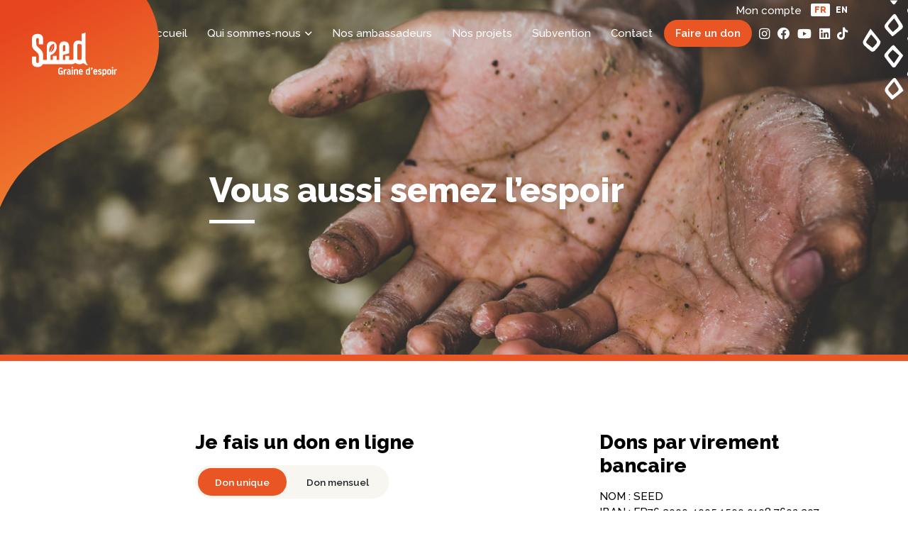

--- FILE ---
content_type: text/html; charset=UTF-8
request_url: https://seedcharity.com/don/
body_size: 19138
content:
<!doctype html>
<html dir="ltr" lang="fr-FR" prefix="og: https://ogp.me/ns#">
    <head>
        <meta charset="UTF-8">
        <meta name="viewport" content="width=device-width, initial-scale=1">
        <link rel="profile" href="https://gmpg.org/xfn/11">
        
		<!-- All in One SEO 4.5.8 - aioseo.com -->
		<meta name="robots" content="max-image-preview:large" />
		<link rel="canonical" href="https://seedcharity.com/don/" />
		<meta name="generator" content="All in One SEO (AIOSEO) 4.5.8" />
		<meta property="og:locale" content="fr_FR" />
		<meta property="og:site_name" content="Seed - Faire germer l&#039;espoir" />
		<meta property="og:type" content="article" />
		<meta property="og:title" content="Vous aussi semez l’espoir - Seed" />
		<meta property="og:url" content="https://seedcharity.com/don/" />
		<meta property="article:published_time" content="2020-05-01T12:50:59+00:00" />
		<meta property="article:modified_time" content="2020-05-31T11:50:22+00:00" />
		<meta name="twitter:card" content="summary_large_image" />
		<meta name="twitter:title" content="Vous aussi semez l’espoir - Seed" />
		<script type="application/ld+json" class="aioseo-schema">
			{"@context":"https:\/\/schema.org","@graph":[{"@type":"BreadcrumbList","@id":"https:\/\/seedcharity.com\/don\/#breadcrumblist","itemListElement":[{"@type":"ListItem","@id":"https:\/\/seedcharity.com\/#listItem","position":1,"name":"Domicile","item":"https:\/\/seedcharity.com\/","nextItem":"https:\/\/seedcharity.com\/don\/#listItem"},{"@type":"ListItem","@id":"https:\/\/seedcharity.com\/don\/#listItem","position":2,"name":"Vous aussi semez l'espoir","previousItem":"https:\/\/seedcharity.com\/#listItem"}]},{"@type":"Organization","@id":"https:\/\/seedcharity.com\/#organization","name":"Seed","url":"https:\/\/seedcharity.com\/"},{"@type":"WebPage","@id":"https:\/\/seedcharity.com\/don\/#webpage","url":"https:\/\/seedcharity.com\/don\/","name":"Vous aussi semez l\u2019espoir - Seed","inLanguage":"fr-FR","isPartOf":{"@id":"https:\/\/seedcharity.com\/#website"},"breadcrumb":{"@id":"https:\/\/seedcharity.com\/don\/#breadcrumblist"},"datePublished":"2020-05-01T12:50:59+00:00","dateModified":"2020-05-31T11:50:22+00:00"},{"@type":"WebSite","@id":"https:\/\/seedcharity.com\/#website","url":"https:\/\/seedcharity.com\/","name":"Seed","description":"Faire germer l'espoir","inLanguage":"fr-FR","publisher":{"@id":"https:\/\/seedcharity.com\/#organization"}}]}
		</script>
		<!-- All in One SEO -->

<link rel="alternate" href="https://seedcharity.com/don/" hreflang="fr" />
<link rel="alternate" href="https://seedcharity.com/en/don/" hreflang="en" />

	<!-- This site is optimized with the Yoast SEO plugin v21.3 - https://yoast.com/wordpress/plugins/seo/ -->
	<title>Vous aussi semez l’espoir - Seed</title>
	<link rel="canonical" href="https://seedcharity.com/don/" />
	<meta property="og:locale" content="fr_FR" />
	<meta property="og:locale:alternate" content="en_GB" />
	<meta property="og:type" content="article" />
	<meta property="og:title" content="Vous aussi semez l&#039;espoir - Seed" />
	<meta property="og:url" content="https://seedcharity.com/don/" />
	<meta property="og:site_name" content="Seed" />
	<meta property="article:modified_time" content="2020-05-31T11:50:22+00:00" />
	<meta name="twitter:card" content="summary_large_image" />
	<script type="application/ld+json" class="yoast-schema-graph">{"@context":"https://schema.org","@graph":[{"@type":"WebPage","@id":"https://seedcharity.com/don/","url":"https://seedcharity.com/don/","name":"Vous aussi semez l'espoir - Seed","isPartOf":{"@id":"https://seedcharity.com/#website"},"datePublished":"2020-05-01T12:50:59+00:00","dateModified":"2020-05-31T11:50:22+00:00","breadcrumb":{"@id":"https://seedcharity.com/don/#breadcrumb"},"inLanguage":"fr-FR","potentialAction":[{"@type":"ReadAction","target":["https://seedcharity.com/don/"]}]},{"@type":"BreadcrumbList","@id":"https://seedcharity.com/don/#breadcrumb","itemListElement":[{"@type":"ListItem","position":1,"name":"Accueil","item":"https://seedcharity.com/"},{"@type":"ListItem","position":2,"name":"Vous aussi semez l&#8217;espoir"}]},{"@type":"WebSite","@id":"https://seedcharity.com/#website","url":"https://seedcharity.com/","name":"Seed","description":"Faire germer l&#039;espoir","potentialAction":[{"@type":"SearchAction","target":{"@type":"EntryPoint","urlTemplate":"https://seedcharity.com/?s={search_term_string}"},"query-input":"required name=search_term_string"}],"inLanguage":"fr-FR"}]}</script>
	<!-- / Yoast SEO plugin. -->


<link rel='dns-prefetch' href='//www.google.com' />
<link rel="alternate" type="application/rss+xml" title="Seed &raquo; Flux" href="https://seedcharity.com/feed/" />
<link rel="alternate" type="application/rss+xml" title="Seed &raquo; Flux des commentaires" href="https://seedcharity.com/comments/feed/" />
		<!-- This site uses the Google Analytics by MonsterInsights plugin v8.20.1 - Using Analytics tracking - https://www.monsterinsights.com/ -->
							<script src="//www.googletagmanager.com/gtag/js?id=G-THHXQJB5LR"  data-cfasync="false" data-wpfc-render="false" async></script>
			<script data-cfasync="false" data-wpfc-render="false">
				var mi_version = '8.20.1';
				var mi_track_user = true;
				var mi_no_track_reason = '';
				
								var disableStrs = [
										'ga-disable-G-THHXQJB5LR',
									];

				/* Function to detect opted out users */
				function __gtagTrackerIsOptedOut() {
					for (var index = 0; index < disableStrs.length; index++) {
						if (document.cookie.indexOf(disableStrs[index] + '=true') > -1) {
							return true;
						}
					}

					return false;
				}

				/* Disable tracking if the opt-out cookie exists. */
				if (__gtagTrackerIsOptedOut()) {
					for (var index = 0; index < disableStrs.length; index++) {
						window[disableStrs[index]] = true;
					}
				}

				/* Opt-out function */
				function __gtagTrackerOptout() {
					for (var index = 0; index < disableStrs.length; index++) {
						document.cookie = disableStrs[index] + '=true; expires=Thu, 31 Dec 2099 23:59:59 UTC; path=/';
						window[disableStrs[index]] = true;
					}
				}

				if ('undefined' === typeof gaOptout) {
					function gaOptout() {
						__gtagTrackerOptout();
					}
				}
								window.dataLayer = window.dataLayer || [];

				window.MonsterInsightsDualTracker = {
					helpers: {},
					trackers: {},
				};
				if (mi_track_user) {
					function __gtagDataLayer() {
						dataLayer.push(arguments);
					}

					function __gtagTracker(type, name, parameters) {
						if (!parameters) {
							parameters = {};
						}

						if (parameters.send_to) {
							__gtagDataLayer.apply(null, arguments);
							return;
						}

						if (type === 'event') {
														parameters.send_to = monsterinsights_frontend.v4_id;
							var hookName = name;
							if (typeof parameters['event_category'] !== 'undefined') {
								hookName = parameters['event_category'] + ':' + name;
							}

							if (typeof MonsterInsightsDualTracker.trackers[hookName] !== 'undefined') {
								MonsterInsightsDualTracker.trackers[hookName](parameters);
							} else {
								__gtagDataLayer('event', name, parameters);
							}
							
						} else {
							__gtagDataLayer.apply(null, arguments);
						}
					}

					__gtagTracker('js', new Date());
					__gtagTracker('set', {
						'developer_id.dZGIzZG': true,
											});
										__gtagTracker('config', 'G-THHXQJB5LR', {"forceSSL":"true","link_attribution":"true"} );
															window.gtag = __gtagTracker;										(function () {
						/* https://developers.google.com/analytics/devguides/collection/analyticsjs/ */
						/* ga and __gaTracker compatibility shim. */
						var noopfn = function () {
							return null;
						};
						var newtracker = function () {
							return new Tracker();
						};
						var Tracker = function () {
							return null;
						};
						var p = Tracker.prototype;
						p.get = noopfn;
						p.set = noopfn;
						p.send = function () {
							var args = Array.prototype.slice.call(arguments);
							args.unshift('send');
							__gaTracker.apply(null, args);
						};
						var __gaTracker = function () {
							var len = arguments.length;
							if (len === 0) {
								return;
							}
							var f = arguments[len - 1];
							if (typeof f !== 'object' || f === null || typeof f.hitCallback !== 'function') {
								if ('send' === arguments[0]) {
									var hitConverted, hitObject = false, action;
									if ('event' === arguments[1]) {
										if ('undefined' !== typeof arguments[3]) {
											hitObject = {
												'eventAction': arguments[3],
												'eventCategory': arguments[2],
												'eventLabel': arguments[4],
												'value': arguments[5] ? arguments[5] : 1,
											}
										}
									}
									if ('pageview' === arguments[1]) {
										if ('undefined' !== typeof arguments[2]) {
											hitObject = {
												'eventAction': 'page_view',
												'page_path': arguments[2],
											}
										}
									}
									if (typeof arguments[2] === 'object') {
										hitObject = arguments[2];
									}
									if (typeof arguments[5] === 'object') {
										Object.assign(hitObject, arguments[5]);
									}
									if ('undefined' !== typeof arguments[1].hitType) {
										hitObject = arguments[1];
										if ('pageview' === hitObject.hitType) {
											hitObject.eventAction = 'page_view';
										}
									}
									if (hitObject) {
										action = 'timing' === arguments[1].hitType ? 'timing_complete' : hitObject.eventAction;
										hitConverted = mapArgs(hitObject);
										__gtagTracker('event', action, hitConverted);
									}
								}
								return;
							}

							function mapArgs(args) {
								var arg, hit = {};
								var gaMap = {
									'eventCategory': 'event_category',
									'eventAction': 'event_action',
									'eventLabel': 'event_label',
									'eventValue': 'event_value',
									'nonInteraction': 'non_interaction',
									'timingCategory': 'event_category',
									'timingVar': 'name',
									'timingValue': 'value',
									'timingLabel': 'event_label',
									'page': 'page_path',
									'location': 'page_location',
									'title': 'page_title',
								};
								for (arg in args) {
																		if (!(!args.hasOwnProperty(arg) || !gaMap.hasOwnProperty(arg))) {
										hit[gaMap[arg]] = args[arg];
									} else {
										hit[arg] = args[arg];
									}
								}
								return hit;
							}

							try {
								f.hitCallback();
							} catch (ex) {
							}
						};
						__gaTracker.create = newtracker;
						__gaTracker.getByName = newtracker;
						__gaTracker.getAll = function () {
							return [];
						};
						__gaTracker.remove = noopfn;
						__gaTracker.loaded = true;
						window['__gaTracker'] = __gaTracker;
					})();
									} else {
										console.log("");
					(function () {
						function __gtagTracker() {
							return null;
						}

						window['__gtagTracker'] = __gtagTracker;
						window['gtag'] = __gtagTracker;
					})();
									}
			</script>
				<!-- / Google Analytics by MonsterInsights -->
		<script>
window._wpemojiSettings = {"baseUrl":"https:\/\/s.w.org\/images\/core\/emoji\/14.0.0\/72x72\/","ext":".png","svgUrl":"https:\/\/s.w.org\/images\/core\/emoji\/14.0.0\/svg\/","svgExt":".svg","source":{"concatemoji":"https:\/\/seedcharity.com\/wp-includes\/js\/wp-emoji-release.min.js?ver=ea4068a00ea6a3d1ba1cd56a8b403155"}};
/*! This file is auto-generated */
!function(i,n){var o,s,e;function c(e){try{var t={supportTests:e,timestamp:(new Date).valueOf()};sessionStorage.setItem(o,JSON.stringify(t))}catch(e){}}function p(e,t,n){e.clearRect(0,0,e.canvas.width,e.canvas.height),e.fillText(t,0,0);var t=new Uint32Array(e.getImageData(0,0,e.canvas.width,e.canvas.height).data),r=(e.clearRect(0,0,e.canvas.width,e.canvas.height),e.fillText(n,0,0),new Uint32Array(e.getImageData(0,0,e.canvas.width,e.canvas.height).data));return t.every(function(e,t){return e===r[t]})}function u(e,t,n){switch(t){case"flag":return n(e,"\ud83c\udff3\ufe0f\u200d\u26a7\ufe0f","\ud83c\udff3\ufe0f\u200b\u26a7\ufe0f")?!1:!n(e,"\ud83c\uddfa\ud83c\uddf3","\ud83c\uddfa\u200b\ud83c\uddf3")&&!n(e,"\ud83c\udff4\udb40\udc67\udb40\udc62\udb40\udc65\udb40\udc6e\udb40\udc67\udb40\udc7f","\ud83c\udff4\u200b\udb40\udc67\u200b\udb40\udc62\u200b\udb40\udc65\u200b\udb40\udc6e\u200b\udb40\udc67\u200b\udb40\udc7f");case"emoji":return!n(e,"\ud83e\udef1\ud83c\udffb\u200d\ud83e\udef2\ud83c\udfff","\ud83e\udef1\ud83c\udffb\u200b\ud83e\udef2\ud83c\udfff")}return!1}function f(e,t,n){var r="undefined"!=typeof WorkerGlobalScope&&self instanceof WorkerGlobalScope?new OffscreenCanvas(300,150):i.createElement("canvas"),a=r.getContext("2d",{willReadFrequently:!0}),o=(a.textBaseline="top",a.font="600 32px Arial",{});return e.forEach(function(e){o[e]=t(a,e,n)}),o}function t(e){var t=i.createElement("script");t.src=e,t.defer=!0,i.head.appendChild(t)}"undefined"!=typeof Promise&&(o="wpEmojiSettingsSupports",s=["flag","emoji"],n.supports={everything:!0,everythingExceptFlag:!0},e=new Promise(function(e){i.addEventListener("DOMContentLoaded",e,{once:!0})}),new Promise(function(t){var n=function(){try{var e=JSON.parse(sessionStorage.getItem(o));if("object"==typeof e&&"number"==typeof e.timestamp&&(new Date).valueOf()<e.timestamp+604800&&"object"==typeof e.supportTests)return e.supportTests}catch(e){}return null}();if(!n){if("undefined"!=typeof Worker&&"undefined"!=typeof OffscreenCanvas&&"undefined"!=typeof URL&&URL.createObjectURL&&"undefined"!=typeof Blob)try{var e="postMessage("+f.toString()+"("+[JSON.stringify(s),u.toString(),p.toString()].join(",")+"));",r=new Blob([e],{type:"text/javascript"}),a=new Worker(URL.createObjectURL(r),{name:"wpTestEmojiSupports"});return void(a.onmessage=function(e){c(n=e.data),a.terminate(),t(n)})}catch(e){}c(n=f(s,u,p))}t(n)}).then(function(e){for(var t in e)n.supports[t]=e[t],n.supports.everything=n.supports.everything&&n.supports[t],"flag"!==t&&(n.supports.everythingExceptFlag=n.supports.everythingExceptFlag&&n.supports[t]);n.supports.everythingExceptFlag=n.supports.everythingExceptFlag&&!n.supports.flag,n.DOMReady=!1,n.readyCallback=function(){n.DOMReady=!0}}).then(function(){return e}).then(function(){var e;n.supports.everything||(n.readyCallback(),(e=n.source||{}).concatemoji?t(e.concatemoji):e.wpemoji&&e.twemoji&&(t(e.twemoji),t(e.wpemoji)))}))}((window,document),window._wpemojiSettings);
</script>
<style>
img.wp-smiley,
img.emoji {
	display: inline !important;
	border: none !important;
	box-shadow: none !important;
	height: 1em !important;
	width: 1em !important;
	margin: 0 0.07em !important;
	vertical-align: -0.1em !important;
	background: none !important;
	padding: 0 !important;
}
</style>
	<link rel='stylesheet' id='wc-blocks-integration-css' href='https://seedcharity.com/wp-content/plugins/woocommerce-subscriptions/vendor/woocommerce/subscriptions-core/build/index.css?ver=6.2.0' media='all' />
<link rel='stylesheet' id='wc-stripe-blocks-checkout-style-css' href='https://seedcharity.com/wp-content/plugins/woocommerce-gateway-stripe/build/upe_blocks.css?ver=77be025976e07e535aa52f51bb4ef82f' media='all' />
<link rel='stylesheet' id='wp-block-library-css' href='https://seedcharity.com/wp-includes/css/dist/block-library/style.min.css?ver=ea4068a00ea6a3d1ba1cd56a8b403155' media='all' />
<style id='classic-theme-styles-inline-css'>
/*! This file is auto-generated */
.wp-block-button__link{color:#fff;background-color:#32373c;border-radius:9999px;box-shadow:none;text-decoration:none;padding:calc(.667em + 2px) calc(1.333em + 2px);font-size:1.125em}.wp-block-file__button{background:#32373c;color:#fff;text-decoration:none}
</style>
<style id='global-styles-inline-css'>
body{--wp--preset--color--black: #000000;--wp--preset--color--cyan-bluish-gray: #abb8c3;--wp--preset--color--white: #ffffff;--wp--preset--color--pale-pink: #f78da7;--wp--preset--color--vivid-red: #cf2e2e;--wp--preset--color--luminous-vivid-orange: #ff6900;--wp--preset--color--luminous-vivid-amber: #fcb900;--wp--preset--color--light-green-cyan: #7bdcb5;--wp--preset--color--vivid-green-cyan: #00d084;--wp--preset--color--pale-cyan-blue: #8ed1fc;--wp--preset--color--vivid-cyan-blue: #0693e3;--wp--preset--color--vivid-purple: #9b51e0;--wp--preset--gradient--vivid-cyan-blue-to-vivid-purple: linear-gradient(135deg,rgba(6,147,227,1) 0%,rgb(155,81,224) 100%);--wp--preset--gradient--light-green-cyan-to-vivid-green-cyan: linear-gradient(135deg,rgb(122,220,180) 0%,rgb(0,208,130) 100%);--wp--preset--gradient--luminous-vivid-amber-to-luminous-vivid-orange: linear-gradient(135deg,rgba(252,185,0,1) 0%,rgba(255,105,0,1) 100%);--wp--preset--gradient--luminous-vivid-orange-to-vivid-red: linear-gradient(135deg,rgba(255,105,0,1) 0%,rgb(207,46,46) 100%);--wp--preset--gradient--very-light-gray-to-cyan-bluish-gray: linear-gradient(135deg,rgb(238,238,238) 0%,rgb(169,184,195) 100%);--wp--preset--gradient--cool-to-warm-spectrum: linear-gradient(135deg,rgb(74,234,220) 0%,rgb(151,120,209) 20%,rgb(207,42,186) 40%,rgb(238,44,130) 60%,rgb(251,105,98) 80%,rgb(254,248,76) 100%);--wp--preset--gradient--blush-light-purple: linear-gradient(135deg,rgb(255,206,236) 0%,rgb(152,150,240) 100%);--wp--preset--gradient--blush-bordeaux: linear-gradient(135deg,rgb(254,205,165) 0%,rgb(254,45,45) 50%,rgb(107,0,62) 100%);--wp--preset--gradient--luminous-dusk: linear-gradient(135deg,rgb(255,203,112) 0%,rgb(199,81,192) 50%,rgb(65,88,208) 100%);--wp--preset--gradient--pale-ocean: linear-gradient(135deg,rgb(255,245,203) 0%,rgb(182,227,212) 50%,rgb(51,167,181) 100%);--wp--preset--gradient--electric-grass: linear-gradient(135deg,rgb(202,248,128) 0%,rgb(113,206,126) 100%);--wp--preset--gradient--midnight: linear-gradient(135deg,rgb(2,3,129) 0%,rgb(40,116,252) 100%);--wp--preset--font-size--small: 13px;--wp--preset--font-size--medium: 20px;--wp--preset--font-size--large: 36px;--wp--preset--font-size--x-large: 42px;--wp--preset--spacing--20: 0.44rem;--wp--preset--spacing--30: 0.67rem;--wp--preset--spacing--40: 1rem;--wp--preset--spacing--50: 1.5rem;--wp--preset--spacing--60: 2.25rem;--wp--preset--spacing--70: 3.38rem;--wp--preset--spacing--80: 5.06rem;--wp--preset--shadow--natural: 6px 6px 9px rgba(0, 0, 0, 0.2);--wp--preset--shadow--deep: 12px 12px 50px rgba(0, 0, 0, 0.4);--wp--preset--shadow--sharp: 6px 6px 0px rgba(0, 0, 0, 0.2);--wp--preset--shadow--outlined: 6px 6px 0px -3px rgba(255, 255, 255, 1), 6px 6px rgba(0, 0, 0, 1);--wp--preset--shadow--crisp: 6px 6px 0px rgba(0, 0, 0, 1);}:where(.is-layout-flex){gap: 0.5em;}:where(.is-layout-grid){gap: 0.5em;}body .is-layout-flow > .alignleft{float: left;margin-inline-start: 0;margin-inline-end: 2em;}body .is-layout-flow > .alignright{float: right;margin-inline-start: 2em;margin-inline-end: 0;}body .is-layout-flow > .aligncenter{margin-left: auto !important;margin-right: auto !important;}body .is-layout-constrained > .alignleft{float: left;margin-inline-start: 0;margin-inline-end: 2em;}body .is-layout-constrained > .alignright{float: right;margin-inline-start: 2em;margin-inline-end: 0;}body .is-layout-constrained > .aligncenter{margin-left: auto !important;margin-right: auto !important;}body .is-layout-constrained > :where(:not(.alignleft):not(.alignright):not(.alignfull)){max-width: var(--wp--style--global--content-size);margin-left: auto !important;margin-right: auto !important;}body .is-layout-constrained > .alignwide{max-width: var(--wp--style--global--wide-size);}body .is-layout-flex{display: flex;}body .is-layout-flex{flex-wrap: wrap;align-items: center;}body .is-layout-flex > *{margin: 0;}body .is-layout-grid{display: grid;}body .is-layout-grid > *{margin: 0;}:where(.wp-block-columns.is-layout-flex){gap: 2em;}:where(.wp-block-columns.is-layout-grid){gap: 2em;}:where(.wp-block-post-template.is-layout-flex){gap: 1.25em;}:where(.wp-block-post-template.is-layout-grid){gap: 1.25em;}.has-black-color{color: var(--wp--preset--color--black) !important;}.has-cyan-bluish-gray-color{color: var(--wp--preset--color--cyan-bluish-gray) !important;}.has-white-color{color: var(--wp--preset--color--white) !important;}.has-pale-pink-color{color: var(--wp--preset--color--pale-pink) !important;}.has-vivid-red-color{color: var(--wp--preset--color--vivid-red) !important;}.has-luminous-vivid-orange-color{color: var(--wp--preset--color--luminous-vivid-orange) !important;}.has-luminous-vivid-amber-color{color: var(--wp--preset--color--luminous-vivid-amber) !important;}.has-light-green-cyan-color{color: var(--wp--preset--color--light-green-cyan) !important;}.has-vivid-green-cyan-color{color: var(--wp--preset--color--vivid-green-cyan) !important;}.has-pale-cyan-blue-color{color: var(--wp--preset--color--pale-cyan-blue) !important;}.has-vivid-cyan-blue-color{color: var(--wp--preset--color--vivid-cyan-blue) !important;}.has-vivid-purple-color{color: var(--wp--preset--color--vivid-purple) !important;}.has-black-background-color{background-color: var(--wp--preset--color--black) !important;}.has-cyan-bluish-gray-background-color{background-color: var(--wp--preset--color--cyan-bluish-gray) !important;}.has-white-background-color{background-color: var(--wp--preset--color--white) !important;}.has-pale-pink-background-color{background-color: var(--wp--preset--color--pale-pink) !important;}.has-vivid-red-background-color{background-color: var(--wp--preset--color--vivid-red) !important;}.has-luminous-vivid-orange-background-color{background-color: var(--wp--preset--color--luminous-vivid-orange) !important;}.has-luminous-vivid-amber-background-color{background-color: var(--wp--preset--color--luminous-vivid-amber) !important;}.has-light-green-cyan-background-color{background-color: var(--wp--preset--color--light-green-cyan) !important;}.has-vivid-green-cyan-background-color{background-color: var(--wp--preset--color--vivid-green-cyan) !important;}.has-pale-cyan-blue-background-color{background-color: var(--wp--preset--color--pale-cyan-blue) !important;}.has-vivid-cyan-blue-background-color{background-color: var(--wp--preset--color--vivid-cyan-blue) !important;}.has-vivid-purple-background-color{background-color: var(--wp--preset--color--vivid-purple) !important;}.has-black-border-color{border-color: var(--wp--preset--color--black) !important;}.has-cyan-bluish-gray-border-color{border-color: var(--wp--preset--color--cyan-bluish-gray) !important;}.has-white-border-color{border-color: var(--wp--preset--color--white) !important;}.has-pale-pink-border-color{border-color: var(--wp--preset--color--pale-pink) !important;}.has-vivid-red-border-color{border-color: var(--wp--preset--color--vivid-red) !important;}.has-luminous-vivid-orange-border-color{border-color: var(--wp--preset--color--luminous-vivid-orange) !important;}.has-luminous-vivid-amber-border-color{border-color: var(--wp--preset--color--luminous-vivid-amber) !important;}.has-light-green-cyan-border-color{border-color: var(--wp--preset--color--light-green-cyan) !important;}.has-vivid-green-cyan-border-color{border-color: var(--wp--preset--color--vivid-green-cyan) !important;}.has-pale-cyan-blue-border-color{border-color: var(--wp--preset--color--pale-cyan-blue) !important;}.has-vivid-cyan-blue-border-color{border-color: var(--wp--preset--color--vivid-cyan-blue) !important;}.has-vivid-purple-border-color{border-color: var(--wp--preset--color--vivid-purple) !important;}.has-vivid-cyan-blue-to-vivid-purple-gradient-background{background: var(--wp--preset--gradient--vivid-cyan-blue-to-vivid-purple) !important;}.has-light-green-cyan-to-vivid-green-cyan-gradient-background{background: var(--wp--preset--gradient--light-green-cyan-to-vivid-green-cyan) !important;}.has-luminous-vivid-amber-to-luminous-vivid-orange-gradient-background{background: var(--wp--preset--gradient--luminous-vivid-amber-to-luminous-vivid-orange) !important;}.has-luminous-vivid-orange-to-vivid-red-gradient-background{background: var(--wp--preset--gradient--luminous-vivid-orange-to-vivid-red) !important;}.has-very-light-gray-to-cyan-bluish-gray-gradient-background{background: var(--wp--preset--gradient--very-light-gray-to-cyan-bluish-gray) !important;}.has-cool-to-warm-spectrum-gradient-background{background: var(--wp--preset--gradient--cool-to-warm-spectrum) !important;}.has-blush-light-purple-gradient-background{background: var(--wp--preset--gradient--blush-light-purple) !important;}.has-blush-bordeaux-gradient-background{background: var(--wp--preset--gradient--blush-bordeaux) !important;}.has-luminous-dusk-gradient-background{background: var(--wp--preset--gradient--luminous-dusk) !important;}.has-pale-ocean-gradient-background{background: var(--wp--preset--gradient--pale-ocean) !important;}.has-electric-grass-gradient-background{background: var(--wp--preset--gradient--electric-grass) !important;}.has-midnight-gradient-background{background: var(--wp--preset--gradient--midnight) !important;}.has-small-font-size{font-size: var(--wp--preset--font-size--small) !important;}.has-medium-font-size{font-size: var(--wp--preset--font-size--medium) !important;}.has-large-font-size{font-size: var(--wp--preset--font-size--large) !important;}.has-x-large-font-size{font-size: var(--wp--preset--font-size--x-large) !important;}
.wp-block-navigation a:where(:not(.wp-element-button)){color: inherit;}
:where(.wp-block-post-template.is-layout-flex){gap: 1.25em;}:where(.wp-block-post-template.is-layout-grid){gap: 1.25em;}
:where(.wp-block-columns.is-layout-flex){gap: 2em;}:where(.wp-block-columns.is-layout-grid){gap: 2em;}
.wp-block-pullquote{font-size: 1.5em;line-height: 1.6;}
</style>
<link rel='stylesheet' id='contact-form-7-css' href='https://seedcharity.com/wp-content/plugins/contact-form-7/includes/css/styles.css?ver=5.8.1' media='all' />
<link rel='stylesheet' id='SFSImainCss-css' href='https://seedcharity.com/wp-content/plugins/ultimate-social-media-icons/css/sfsi-style.css?ver=2.8.6' media='all' />
<link rel='stylesheet' id='woocommerce-layout-css' href='https://seedcharity.com/wp-content/plugins/woocommerce/assets/css/woocommerce-layout.css?ver=8.2.4' media='all' />
<link rel='stylesheet' id='woocommerce-smallscreen-css' href='https://seedcharity.com/wp-content/plugins/woocommerce/assets/css/woocommerce-smallscreen.css?ver=8.2.4' media='only screen and (max-width: 768px)' />
<link rel='stylesheet' id='woocommerce-general-css' href='https://seedcharity.com/wp-content/plugins/woocommerce/assets/css/woocommerce.css?ver=8.2.4' media='all' />
<style id='woocommerce-inline-inline-css'>
.woocommerce form .form-row .required { visibility: visible; }
</style>
<link rel='stylesheet' id='seed-newsletter-front-css' href='https://seedcharity.com/wp-content/plugins/seed-newsletter/css/front.css?ver=1.1.0' media='all' />
<link rel='stylesheet' id='wcpa-frontend-css' href='https://seedcharity.com/wp-content/plugins/woo-custom-product-addons/assets/css/style_1.css?ver=3.0.3' media='all' />
<!--n2css--><script src='https://seedcharity.com/wp-includes/js/jquery/jquery.min.js?ver=3.7.0' id='jquery-core-js'></script>
<script src='https://seedcharity.com/wp-includes/js/jquery/jquery-migrate.min.js?ver=3.4.1' id='jquery-migrate-js'></script>
<script id='sb_instagram_scripts-js-extra'>
var sb_instagram_js_options = {"font_method":"svg","resized_url":"https:\/\/seedcharity.com\/wp-content\/uploads\/sb-instagram-feed-images\/","placeholder":"https:\/\/seedcharity.com\/wp-content\/plugins\/instagram-feed\/img\/placeholder.png"};
</script>
<script src='https://seedcharity.com/wp-content/plugins/instagram-feed/js/sb-instagram-2-2.min.js?ver=1.0' id='sb_instagram_scripts-js'></script>
<script src='https://seedcharity.com/wp-content/plugins/google-analytics-for-wordpress/assets/js/frontend-gtag.min.js?ver=8.20.1' id='monsterinsights-frontend-script-js'></script>
<script data-cfasync="false" data-wpfc-render="false" id='monsterinsights-frontend-script-js-extra'>var monsterinsights_frontend = {"js_events_tracking":"true","download_extensions":"doc,pdf,ppt,zip,xls,docx,pptx,xlsx","inbound_paths":"[{\"path\":\"\\\/go\\\/\",\"label\":\"affiliate\"},{\"path\":\"\\\/recommend\\\/\",\"label\":\"affiliate\"}]","home_url":"https:\/\/seedcharity.com","hash_tracking":"false","v4_id":"G-THHXQJB5LR"};</script>
<script src='https://www.google.com/recaptcha/api.js?ver=1.1.0' id='seed-newsletter-recaptcha-js'></script>
<link rel="https://api.w.org/" href="https://seedcharity.com/wp-json/" /><link rel="alternate" type="application/json" href="https://seedcharity.com/wp-json/wp/v2/pages/23" /><link rel="EditURI" type="application/rsd+xml" title="RSD" href="https://seedcharity.com/xmlrpc.php?rsd" />

<link rel='shortlink' href='https://seedcharity.com/?p=23' />
<link rel="alternate" type="application/json+oembed" href="https://seedcharity.com/wp-json/oembed/1.0/embed?url=https%3A%2F%2Fseedcharity.com%2Fdon%2F" />
<link rel="alternate" type="text/xml+oembed" href="https://seedcharity.com/wp-json/oembed/1.0/embed?url=https%3A%2F%2Fseedcharity.com%2Fdon%2F&#038;format=xml" />
	<noscript><style>.woocommerce-product-gallery{ opacity: 1 !important; }</style></noscript>
	<style>.recentcomments a{display:inline !important;padding:0 !important;margin:0 !important;}</style><style>:root{  --wcpaSectionTitleSize:14px;   --wcpaLabelSize:14px;   --wcpaDescSize:13px;   --wcpaErrorSize:13px;   --wcpaLabelWeight:normal;   --wcpaDescWeight:normal;   --wcpaBorderWidth:1px;   --wcpaBorderRadius:6px;   --wcpaInputHeight:45px;   --wcpaCheckLabelSize:14px;   --wcpaCheckBorderWidth:1px;   --wcpaCheckWidth:20px;   --wcpaCheckHeight:20px;   --wcpaCheckBorderRadius:4px;   --wcpaCheckButtonRadius:5px;   --wcpaCheckButtonBorder:2px; }:root{  --wcpaButtonColor:#3340d3;   --wcpaLabelColor:#424242;   --wcpaDescColor:#797979;   --wcpaBorderColor:#c6d0e9;   --wcpaBorderColorFocus:#3561f3;   --wcpaInputBgColor:#FFFFFF;   --wcpaInputColor:#5d5d5d;   --wcpaCheckLabelColor:#4a4a4a;   --wcpaCheckBgColor:#3340d3;   --wcpaCheckBorderColor:#B9CBE3;   --wcpaCheckTickColor:#ffffff;   --wcpaRadioBgColor:#3340d3;   --wcpaRadioBorderColor:#B9CBE3;   --wcpaRadioTickColor:#ffffff;   --wcpaButtonTextColor:#ffffff;   --wcpaErrorColor:#F55050; }:root{}</style><style id="wpforms-css-vars-root">
				:root {
					--wpforms-field-border-radius: 3px;
--wpforms-field-background-color: #ffffff;
--wpforms-field-border-color: rgba( 0, 0, 0, 0.25 );
--wpforms-field-text-color: rgba( 0, 0, 0, 0.7 );
--wpforms-label-color: rgba( 0, 0, 0, 0.85 );
--wpforms-label-sublabel-color: rgba( 0, 0, 0, 0.55 );
--wpforms-label-error-color: #d63637;
--wpforms-button-border-radius: 3px;
--wpforms-button-background-color: #066aab;
--wpforms-button-text-color: #ffffff;
--wpforms-page-break-color: #066aab;
--wpforms-field-size-input-height: 43px;
--wpforms-field-size-input-spacing: 15px;
--wpforms-field-size-font-size: 16px;
--wpforms-field-size-line-height: 19px;
--wpforms-field-size-padding-h: 14px;
--wpforms-field-size-checkbox-size: 16px;
--wpforms-field-size-sublabel-spacing: 5px;
--wpforms-field-size-icon-size: 1;
--wpforms-label-size-font-size: 16px;
--wpforms-label-size-line-height: 19px;
--wpforms-label-size-sublabel-font-size: 14px;
--wpforms-label-size-sublabel-line-height: 17px;
--wpforms-button-size-font-size: 17px;
--wpforms-button-size-height: 41px;
--wpforms-button-size-padding-h: 15px;
--wpforms-button-size-margin-top: 10px;

				}
			</style>        <link rel="icon" type="image/png" href="https://seedcharity.com/wp-content/themes/seed/assets/images/general/favicon.png"/>
        <!-- JQUERY -->
        <script src="https://code.jquery.com/jquery-3.4.1.min.js" integrity="sha256-CSXorXvZcTkaix6Yvo6HppcZGetbYMGWSFlBw8HfCJo=" crossorigin="anonymous"></script>
        <script>window.jQuery || document.write('<script src="js/vendor/jquery-3.4.1.min.js"><\/script>')</script>
        <!-- BOOTSTRAP -->
        <link rel="stylesheet" href="https://cdn.jsdelivr.net/npm/bootstrap@4.4.1/dist/css/bootstrap.min.css">
        <script src="https://cdn.jsdelivr.net/npm/bootstrap@4.4.1/dist/js/bootstrap.bundle.min.js"></script>
        <!-- ICONS -->
        <link rel="stylesheet" href="https://pro.fontawesome.com/releases/v5.13.1/css/all.css">
        <link rel="stylesheet" href="https://cdnjs.cloudflare.com/ajax/libs/OwlCarousel2/2.3.4/assets/owl.carousel.min.css">
        <link rel="stylesheet" href="https://cdnjs.cloudflare.com/ajax/libs/OwlCarousel2/2.3.4/assets/owl.theme.default.min.css">
        <!-- MMENU MOBILE -->
        <link type="text/css" rel="stylesheet" href="https://seedcharity.com/wp-content/themes/seed/assets/plugins/mmenu/mmenu-light.css"/>
        <script src="https://seedcharity.com/wp-content/themes/seed/assets/plugins/mmenu//mmenu-light.js"></script>
        <link rel="stylesheet" href="https://seedcharity.com/wp-content/themes/seed/assets/css/style.css?v=1.12.0">
        <!-- JQUERY PLUGINS -->
        <script src="https://cdn.jsdelivr.net/npm/countup@1.8.2/dist/countUp.min.js"></script>
        <script src="https://cdn.jsdelivr.net/npm/countup@1.8.2/countUp-jquery.js"></script>
        <script src="https://cdnjs.cloudflare.com/ajax/libs/OwlCarousel2/2.3.4/owl.carousel.min.js"></script>
        <script src="https://cdnjs.cloudflare.com/ajax/libs/jquery.isotope/3.0.6/isotope.pkgd.min.js"></script>
        <script src="https://cdnjs.cloudflare.com/ajax/libs/jquery.matchHeight/0.7.2/jquery.matchHeight-min.js"></script>
        <!--International Telephone Input -->
        <link rel="stylesheet" href="https://cdn.jsdelivr.net/npm/intl-tel-input@21.2.4/build/css/intlTelInput.css">
        <script src="https://cdn.jsdelivr.net/npm/intl-tel-input@21.2.4/build/js/intlTelInput.min.js"></script>
        <script>
            const ajax_url = 'https://seedcharity.com/wp-admin/admin-ajax.php';
            const nonce_session = 'ccc54dd6a1';
        </script>
        <script src="https://seedcharity.com/wp-content/themes/seed/assets/js/script.min.js?v=1.12.0"></script>
        <script src="https://seedcharity.com/wp-content/themes/seed/assets/js/intl-tel-input.min.js?v=1.12.0"></script>
        <link href="https://fonts.googleapis.com/css2?family=Raleway:ital,wght@0,200;0,500;0,600;0,800;1,200;1,500;1,600;1,800&display=swap" rel="stylesheet">
        <link href="https://fonts.googleapis.com/css2?family=Vidaloka&display=swap" rel="stylesheet">
        <script id="mcjs">!function(c,h,i,m,p){m=c.createElement(h),p=c.getElementsByTagName(h)[0],m.async=1,m.src=i,p.parentNode.insertBefore(m,p)}(document,"script","https://chimpstatic.com/mcjs-connected/js/users/d154d0121bde034f255614161/8475b248e57911e0546f28c8f.js");</script>
    </head>
    <body class="page-template page-template-page-templates page-template-page-donation page-template-page-templatespage-donation-php page page-id-23 theme-seed sfsi_actvite_theme_flat woocommerce-no-js">
                <div id="page" class="site">
                            <div id="header-background-left" class="desktop-only">
                    <img src="https://seedcharity.com/wp-content/themes/seed/assets/images/general/header-background-left.svg" alt="">
                    <a href="https://seedcharity.com/" rel="home" class="header-logo desktop-only">
                        <img src="https://seedcharity.com/wp-content/themes/seed/assets/images/general/SEED-logo-nb-wht.svg" alt="">
                    </a>
                </div>
                        <header id="page-header">
                <div class="header-section container">
                    <div class="row align-items-center">
                        <div class="col">
                            <a href="https://seedcharity.com/" rel="home" class="header-logo">
                                                                    <img src="https://seedcharity.com/wp-content/themes/seed/assets/images/general/SEED-logo-couleur.svg" alt="" class="mobile-only">
                                                            </a>
                        </div>
                        <div class="col-auto">
                            <div class="mobile-only">
                                <div class="d-flex align-items-center">
                                    <a href="https://seedcharity.com/mon-compte/" class="menu-account mr-3"><i class="fas fa-user"></i></a>                                                                            <div id="language-menu" class="d-inline-block mr-3">
                                            <ul class="menu menu-language">
                                                	<li class="lang-item lang-item-20 lang-item-fr current-lang lang-item-first"><a  lang="fr-FR" hreflang="fr-FR" href="https://seedcharity.com/don/">fr</a></li>
	<li class="lang-item lang-item-23 lang-item-en"><a  lang="en-GB" hreflang="en-GB" href="https://seedcharity.com/en/don/">en</a></li>
                                            </ul>
                                        </div>
                                                                        <div class="mobile-menu-trigger d-inline-block">
                                        <a href="https://seedcharity.com/don/" class="btn btn-donation btn-seed-primary mr-3">
                                            <svg width="30" version="1.1" id="Calque_1" xmlns="http://www.w3.org/2000/svg" xmlns:xlink="http://www.w3.org/1999/xlink" x="0px" y="0px" viewBox="0 0 66.3 61.8" style="enable-background:new 0 0 66.3 61.8;" xml:space="preserve">
                                                <style type="text/css">
                                                    .st0 {
                                                        fill: #f13d2b;
                                                    }
                                                </style>
                                                <path class="st0" d="M33.1,24.4c-0.3,0-0.5-0.1-0.7-0.2c-0.5-0.3-12.7-7.3-12.7-16.3c0-4.3,3.5-7.9,7.9-7.9c2.1,0,4.1,0.8,5.6,2.3
        c3.1-3.1,8.1-3.1,11.1,0c1.5,1.5,2.3,3.5,2.3,5.6c0,9-12.2,16-12.7,16.3C33.7,24.3,33.4,24.4,33.1,24.4z M14.6,61.8
        c-0.4,0-0.8-0.2-1.1-0.4L0.4,48.2c-0.6-0.6-0.6-1.5,0-2.1l12.4-12.4c3.3-3.3,7.7-5.1,12.3-5.1l0,0H40c0.8,0,1.5,0.7,1.5,1.5l0,0v1.3
        c0,4.3-3.5,7.8-7.8,7.8h-5.6c-0.3,0-0.6,0.3-0.6,0.6s0.3,0.6,0.6,0.6h9.8c2,0,4-0.8,5.4-2.2L53,29c3.5-3.5,9.3-3.5,12.8,0
        c0.6,0.6,0.6,1.5,0,2.1L49.5,47.5c-2.5,2.5-5.9,4-9.5,3.9H27.5c-1.2,0-2.3,0.5-3.2,1.3l-8.6,8.6C15.4,61.6,15,61.8,14.6,61.8z
         M3.6,47.1l11,11l7.6-7.6c1.4-1.4,3.3-2.2,5.3-2.2H40c2.8,0,5.4-1.1,7.4-3.1l15.1-15.1c-2.4-1.4-5.5-1-7.4,0.9l-9.6,9.1
        c-2,2-4.7,3.1-7.5,3.1h-9.8c-2,0-3.6-1.6-3.6-3.6s1.6-3.6,3.6-3.6h5.6c2.6,0,4.7-2,4.8-4.6H25.2c-3.8,0-7.5,1.5-10.2,4.2L3.6,47.1z"
                                                />
                                            </svg>
                                        </a>
                                        <a href="#mobile-menu-open" class="label mr-2">
                                            <span class="text-uppercase mr-2 d-none">Menu</span>
                                            <i class="fa fa-bars"></i>
                                        </a>
                                    </div>
                                </div>
                            </div>
                            <nav id="menu-header" class="main-navigation desktop-only">
                                <div class="menu-menu-principal-container"><ul id="primary-menu" class="menu"><li id="menu-item-2209" class="menu-item menu-item-type-post_type menu-item-object-page menu-item-home menu-item-2209"><a href="https://seedcharity.com/">Accueil</a></li>
<li id="menu-item-36" class="menu-item menu-item-type-custom menu-item-object-custom menu-item-has-children menu-item-36"><a>Qui sommes-nous</a>
<ul class="sub-menu">
	<li id="menu-item-32" class="menu-item menu-item-type-post_type menu-item-object-page menu-item-32"><a href="https://seedcharity.com/seed/">Notre initiative</a></li>
	<li id="menu-item-397" class="menu-item menu-item-type-post_type menu-item-object-page menu-item-397"><a href="https://seedcharity.com/mot-de-la-presidente/">Mot de la Présidente</a></li>
	<li id="menu-item-31" class="menu-item menu-item-type-post_type menu-item-object-page menu-item-31"><a href="https://seedcharity.com/actions/">Nos champs d’actions</a></li>
	<li id="menu-item-10825" class="menu-item menu-item-type-post_type menu-item-object-page menu-item-10825"><a href="https://seedcharity.com/devenez-donateur-mensuel/">Devenez donateur mensuel</a></li>
</ul>
</li>
<li id="menu-item-30" class="menu-item menu-item-type-post_type menu-item-object-page menu-item-30"><a href="https://seedcharity.com/ambassadeurs/">Nos ambassadeurs</a></li>
<li id="menu-item-28" class="menu-item menu-item-type-post_type menu-item-object-page menu-item-28"><a href="https://seedcharity.com/projets/">Nos projets</a></li>
<li id="menu-item-16013" class="menu-item menu-item-type-post_type menu-item-object-page menu-item-16013"><a href="https://seedcharity.com/demande-de-subvention/">Subvention</a></li>
<li id="menu-item-26" class="menu-item menu-item-type-post_type menu-item-object-page menu-item-26"><a href="https://seedcharity.com/contact/">Contact</a></li>
<li id="menu-item-25" class="link-action menu-item menu-item-type-post_type menu-item-object-page current-menu-item page_item page-item-23 current_page_item menu-item-25"><a href="https://seedcharity.com/don/" aria-current="page">Faire un don</a></li>
</ul></div>                                                                <div class="socials">
                                    <ul class="menu-link">
                                        <li class="menu-link-single">
                                            <a href="https://www.instagram.com/seedcharity/" target="_blank" class="link"><i class="fab fa-instagram"></i></a>
                                        </li>
                                        <li class="menu-link-single">
                                            <a href="https://www.facebook.com/seed.charity.org" target="_blank" class="link"><i class="fab fa-facebook"></i></a>
                                        </li>
                                        <li class="menu-link-single">
                                            <a href="https://www.youtube.com/channel/UCUjE9tl45nTNK9TqfvcD7Dg/?sub_confirmation=1" target="_blank" class="link"><i class="fab fa-youtube"></i></a>
                                        </li>
                                        <li class="menu-link-single">
                                            <a href="https://www.linkedin.com/company/seed-charity" target="_blank" class="link"><i class="fab fa-linkedin"></i></a>
                                        </li>
                                        <li class="menu-link-single">
                                            <a href="https://www.tiktok.com/@seedcharity" target="_blank" class="link"><i class="fab fa-tiktok"></i></a>
                                        </li>
                                    </ul>
                                </div>
                                <a href="https://seedcharity.com/mon-compte/" class="menu-account">Mon compte</a>                                                                    <div id="language-menu">
                                        <ul class="menu menu-language">
                                            	<li class="lang-item lang-item-20 lang-item-fr current-lang lang-item-first"><a  lang="fr-FR" hreflang="fr-FR" href="https://seedcharity.com/don/">fr</a></li>
	<li class="lang-item lang-item-23 lang-item-en"><a  lang="en-GB" hreflang="en-GB" href="https://seedcharity.com/en/don/">en</a></li>
                                        </ul>
                                    </div>
                                                            </nav><!-- #site-navigation -->
                        </div>
                    </div>
                </div>
                <nav id="mobile-menu" class="mobile-only">
                    <div class="menu-mobile-principal-container"><ul id="menu-menu-principal" class="menu"><li class="menu-item menu-item-type-post_type menu-item-object-page menu-item-home menu-item-2209"><a href="https://seedcharity.com/">Accueil</a></li>
<li class="menu-item menu-item-type-custom menu-item-object-custom menu-item-has-children menu-item-36"><a>Qui sommes-nous</a>
<ul class="sub-menu">
	<li class="menu-item menu-item-type-post_type menu-item-object-page menu-item-32"><a href="https://seedcharity.com/seed/">Notre initiative</a></li>
	<li class="menu-item menu-item-type-post_type menu-item-object-page menu-item-397"><a href="https://seedcharity.com/mot-de-la-presidente/">Mot de la Présidente</a></li>
	<li class="menu-item menu-item-type-post_type menu-item-object-page menu-item-31"><a href="https://seedcharity.com/actions/">Nos champs d’actions</a></li>
	<li class="menu-item menu-item-type-post_type menu-item-object-page menu-item-10825"><a href="https://seedcharity.com/devenez-donateur-mensuel/">Devenez donateur mensuel</a></li>
</ul>
</li>
<li class="menu-item menu-item-type-post_type menu-item-object-page menu-item-30"><a href="https://seedcharity.com/ambassadeurs/">Nos ambassadeurs</a></li>
<li class="menu-item menu-item-type-post_type menu-item-object-page menu-item-28"><a href="https://seedcharity.com/projets/">Nos projets</a></li>
<li class="menu-item menu-item-type-post_type menu-item-object-page menu-item-16013"><a href="https://seedcharity.com/demande-de-subvention/">Subvention</a></li>
<li class="menu-item menu-item-type-post_type menu-item-object-page menu-item-26"><a href="https://seedcharity.com/contact/">Contact</a></li>
<li class="link-action menu-item menu-item-type-post_type menu-item-object-page current-menu-item page_item page-item-23 current_page_item menu-item-25"><a href="https://seedcharity.com/don/" aria-current="page">Faire un don</a></li>
</ul></div>                    <li id="additionnal-menu-mobile">
                        <div class="text-center">
                            <a href="https://www.instagram.com/seedcharity/" target="_blank" class="link"><i class="fab fa-instagram"></i></a>
                            <a href="https://www.facebook.com/seed.charity.org" target="_blank" class="link"><i class="fab fa-facebook"></i></a>
                            <a href="https://www.youtube.com/channel/UCUjE9tl45nTNK9TqfvcD7Dg/?sub_confirmation=1" target="_blank" class="link"><i class="fab fa-youtube"></i></a>
                            <a href="https://www.linkedin.com/company/seed-charity" target="_blank" class="link"><i class="fab fa-linkedin"></i></a>
                        </div>
                    </li>
                </nav>
                                    <div id="header-background-right" class="desktop-only">
                        <img src="https://seedcharity.com/wp-content/themes/seed/assets/images/general/header-background-right.svg" alt="">
                    </div>
                            </header>
<section id="section-page-head" class="section" style="background-image: url('https://seedcharity.com/wp-content/uploads/2020/05/Faire-un-don-scaled-aspect-ratio-1920-698-scaled.jpg');">
    <div class="inner-section d-flex align-items-center h-100">
        <div class="container">
            <div class="section-content">
                <h2 class="title-section title-sep">Vous aussi semez l&rsquo;espoir</h2>
                <p class="description"></p>
            </div>
        </div>
    </div>
</section>
<div class="header-border mb-5"></div>
<!-- CHECKOUT -->
    <section id="section-don" class="section mb-5 don-unique">
        <div class="container">
            <div class="section-content">
                <div class="row justify-content-between">
                    <div class="offset-md-2 col-12 col-md-5 mb-5">
                                                    <div class="form-container mb-3">
                                <div action="" class="form">
                                    <h3 class="section-subtitle">Je fais un don en ligne</h3>
                                                                        <div class="select-price-time">
                                        <a href="https://seedcharity.com/don/" class="btn active">Don unique</a>
                                                                                    <a href="https://seedcharity.com/don-mensuel/" class="btn ">Don mensuel</a>
                                                                            </div>
                                                                            <div id="donation-support-seed" class="mb-4">
                                            Ici vous soutenez Seed, mais pas un projet en particulier. Ces fonds nous permettent de clôturer des projets, ou encore de répondre à des situations d'urgence                                        </div>
                                                                        <div class="select-price mb-4">
                                        <div class="input-don">
                                            <input id="donation-value" class="value" value="30" readonly/> €
                                        </div>
                                                                                                                                    <div class="list-prices d-flex flex-wrap justify-content-between">
                                                    <div class="list-item" data-donation-value="2">2€</div>
                                                    <div class="list-item" data-donation-value="5">5€</div>
                                                    <div class="list-item" data-donation-value="10">10€</div>
                                                    <div class="list-item" data-donation-value="20">20€</div>
                                                    <div class="list-item active" data-donation-value="30">30€</div>
                                                    <div class="list-item" data-donation-value="50">50€</div>
                                                    <div class="list-item" data-donation-value="100">100€</div>
                                                    <div class="list-item" data-donation-value="200">200€</div>
                                                    <div class="list-item" data-donation-value="300">300€</div>
                                                    <div class="list-item" data-donation-value="500">500€</div>
                                                    <div class="list-item" data-donation-value="700">700€</div>
                                                    <div class="list-item" data-donation-value="1000">1000€</div>
                                                    <div class="list-item" data-donation-value="2000">2000€</div>
                                                    <div class="list-item" data-donation-value="3000">3000€</div>
                                                    <div class="list-item" data-donation-value="5000">5000€</div>
                                                    <div class="list-item" data-donation-value="7500">7500€</div>
                                                    <div class="list-item" data-donation-value="10000">10000€</div>
                                                    <div class="flex-fill"></div>
                                                </div>
                                                                                                                        </div>
                                    <div class="submit text-center">
                                        <button class="btn btn-seed-primary" data-click-target=".single_add_to_cart_button"><i class="far fa-angle-right mr-2"></i> Suivant</button>
                                    </div>
                                </div>
                            </div>
                                                        <div class="woo-product d-none">
                                Don                                    <div class="summary entry-summary">
                                        <h1 class="product_title entry-title">Don</h1><p class="price"><span class="woocommerce-Price-amount amount"><bdi>2,00<span class="woocommerce-Price-currencySymbol">&euro;</span></bdi></span> &ndash; <span class="woocommerce-Price-amount amount"><bdi>10000,00<span class="woocommerce-Price-currencySymbol">&euro;</span></bdi></span></p>

<form class="variations_form cart" action="https://seedcharity.com/produit/don/" method="post" enctype='multipart/form-data' data-product_id="208" data-product_variations="[{&quot;attributes&quot;:{&quot;attribute_prix&quot;:&quot;2&quot;},&quot;availability_html&quot;:&quot;&quot;,&quot;backorders_allowed&quot;:false,&quot;dimensions&quot;:{&quot;length&quot;:&quot;&quot;,&quot;width&quot;:&quot;&quot;,&quot;height&quot;:&quot;&quot;},&quot;dimensions_html&quot;:&quot;ND&quot;,&quot;display_price&quot;:2,&quot;display_regular_price&quot;:2,&quot;image&quot;:{&quot;title&quot;:&quot;&quot;,&quot;caption&quot;:&quot;&quot;,&quot;url&quot;:&quot;&quot;,&quot;alt&quot;:&quot;&quot;,&quot;src&quot;:&quot;&quot;,&quot;srcset&quot;:false,&quot;sizes&quot;:false},&quot;image_id&quot;:0,&quot;is_downloadable&quot;:false,&quot;is_in_stock&quot;:true,&quot;is_purchasable&quot;:true,&quot;is_sold_individually&quot;:&quot;yes&quot;,&quot;is_virtual&quot;:true,&quot;max_qty&quot;:1,&quot;min_qty&quot;:1,&quot;price_html&quot;:&quot;&lt;span class=\&quot;price\&quot;&gt;&lt;span class=\&quot;woocommerce-Price-amount amount\&quot;&gt;&lt;bdi&gt;2,00&lt;span class=\&quot;woocommerce-Price-currencySymbol\&quot;&gt;&amp;euro;&lt;\/span&gt;&lt;\/bdi&gt;&lt;\/span&gt;&lt;\/span&gt;&quot;,&quot;sku&quot;:&quot;&quot;,&quot;variation_description&quot;:&quot;&quot;,&quot;variation_id&quot;:14735,&quot;variation_is_active&quot;:true,&quot;variation_is_visible&quot;:true,&quot;weight&quot;:&quot;&quot;,&quot;weight_html&quot;:&quot;ND&quot;},{&quot;attributes&quot;:{&quot;attribute_prix&quot;:&quot;5&quot;},&quot;availability_html&quot;:&quot;&quot;,&quot;backorders_allowed&quot;:false,&quot;dimensions&quot;:{&quot;length&quot;:&quot;&quot;,&quot;width&quot;:&quot;&quot;,&quot;height&quot;:&quot;&quot;},&quot;dimensions_html&quot;:&quot;ND&quot;,&quot;display_price&quot;:5,&quot;display_regular_price&quot;:5,&quot;image&quot;:{&quot;title&quot;:&quot;&quot;,&quot;caption&quot;:&quot;&quot;,&quot;url&quot;:&quot;&quot;,&quot;alt&quot;:&quot;&quot;,&quot;src&quot;:&quot;&quot;,&quot;srcset&quot;:false,&quot;sizes&quot;:false},&quot;image_id&quot;:0,&quot;is_downloadable&quot;:false,&quot;is_in_stock&quot;:true,&quot;is_purchasable&quot;:true,&quot;is_sold_individually&quot;:&quot;yes&quot;,&quot;is_virtual&quot;:true,&quot;max_qty&quot;:1,&quot;min_qty&quot;:1,&quot;price_html&quot;:&quot;&lt;span class=\&quot;price\&quot;&gt;&lt;span class=\&quot;woocommerce-Price-amount amount\&quot;&gt;&lt;bdi&gt;5,00&lt;span class=\&quot;woocommerce-Price-currencySymbol\&quot;&gt;&amp;euro;&lt;\/span&gt;&lt;\/bdi&gt;&lt;\/span&gt;&lt;\/span&gt;&quot;,&quot;sku&quot;:&quot;&quot;,&quot;variation_description&quot;:&quot;&quot;,&quot;variation_id&quot;:14737,&quot;variation_is_active&quot;:true,&quot;variation_is_visible&quot;:true,&quot;weight&quot;:&quot;&quot;,&quot;weight_html&quot;:&quot;ND&quot;},{&quot;attributes&quot;:{&quot;attribute_prix&quot;:&quot;10&quot;},&quot;availability_html&quot;:&quot;&quot;,&quot;backorders_allowed&quot;:false,&quot;dimensions&quot;:{&quot;length&quot;:&quot;&quot;,&quot;width&quot;:&quot;&quot;,&quot;height&quot;:&quot;&quot;},&quot;dimensions_html&quot;:&quot;ND&quot;,&quot;display_price&quot;:10,&quot;display_regular_price&quot;:10,&quot;image&quot;:{&quot;title&quot;:&quot;&quot;,&quot;caption&quot;:&quot;&quot;,&quot;url&quot;:&quot;&quot;,&quot;alt&quot;:&quot;&quot;,&quot;src&quot;:&quot;&quot;,&quot;srcset&quot;:false,&quot;sizes&quot;:false},&quot;image_id&quot;:0,&quot;is_downloadable&quot;:false,&quot;is_in_stock&quot;:true,&quot;is_purchasable&quot;:true,&quot;is_sold_individually&quot;:&quot;yes&quot;,&quot;is_virtual&quot;:true,&quot;max_qty&quot;:1,&quot;min_qty&quot;:1,&quot;price_html&quot;:&quot;&lt;span class=\&quot;price\&quot;&gt;&lt;span class=\&quot;woocommerce-Price-amount amount\&quot;&gt;&lt;bdi&gt;10,00&lt;span class=\&quot;woocommerce-Price-currencySymbol\&quot;&gt;&amp;euro;&lt;\/span&gt;&lt;\/bdi&gt;&lt;\/span&gt;&lt;\/span&gt;&quot;,&quot;sku&quot;:&quot;&quot;,&quot;variation_description&quot;:&quot;&quot;,&quot;variation_id&quot;:14739,&quot;variation_is_active&quot;:true,&quot;variation_is_visible&quot;:true,&quot;weight&quot;:&quot;&quot;,&quot;weight_html&quot;:&quot;ND&quot;},{&quot;attributes&quot;:{&quot;attribute_prix&quot;:&quot;20&quot;},&quot;availability_html&quot;:&quot;&quot;,&quot;backorders_allowed&quot;:false,&quot;dimensions&quot;:{&quot;length&quot;:&quot;&quot;,&quot;width&quot;:&quot;&quot;,&quot;height&quot;:&quot;&quot;},&quot;dimensions_html&quot;:&quot;ND&quot;,&quot;display_price&quot;:20,&quot;display_regular_price&quot;:20,&quot;image&quot;:{&quot;title&quot;:&quot;&quot;,&quot;caption&quot;:&quot;&quot;,&quot;url&quot;:&quot;&quot;,&quot;alt&quot;:&quot;&quot;,&quot;src&quot;:&quot;&quot;,&quot;srcset&quot;:false,&quot;sizes&quot;:false},&quot;image_id&quot;:0,&quot;is_downloadable&quot;:false,&quot;is_in_stock&quot;:true,&quot;is_purchasable&quot;:true,&quot;is_sold_individually&quot;:&quot;yes&quot;,&quot;is_virtual&quot;:true,&quot;max_qty&quot;:1,&quot;min_qty&quot;:1,&quot;price_html&quot;:&quot;&lt;span class=\&quot;price\&quot;&gt;&lt;span class=\&quot;woocommerce-Price-amount amount\&quot;&gt;&lt;bdi&gt;20,00&lt;span class=\&quot;woocommerce-Price-currencySymbol\&quot;&gt;&amp;euro;&lt;\/span&gt;&lt;\/bdi&gt;&lt;\/span&gt;&lt;\/span&gt;&quot;,&quot;sku&quot;:&quot;&quot;,&quot;variation_description&quot;:&quot;&quot;,&quot;variation_id&quot;:14741,&quot;variation_is_active&quot;:true,&quot;variation_is_visible&quot;:true,&quot;weight&quot;:&quot;&quot;,&quot;weight_html&quot;:&quot;ND&quot;},{&quot;attributes&quot;:{&quot;attribute_prix&quot;:&quot;30&quot;},&quot;availability_html&quot;:&quot;&quot;,&quot;backorders_allowed&quot;:false,&quot;dimensions&quot;:{&quot;length&quot;:&quot;&quot;,&quot;width&quot;:&quot;&quot;,&quot;height&quot;:&quot;&quot;},&quot;dimensions_html&quot;:&quot;ND&quot;,&quot;display_price&quot;:30,&quot;display_regular_price&quot;:30,&quot;image&quot;:{&quot;title&quot;:&quot;&quot;,&quot;caption&quot;:&quot;&quot;,&quot;url&quot;:&quot;&quot;,&quot;alt&quot;:&quot;&quot;,&quot;src&quot;:&quot;&quot;,&quot;srcset&quot;:false,&quot;sizes&quot;:false},&quot;image_id&quot;:0,&quot;is_downloadable&quot;:false,&quot;is_in_stock&quot;:true,&quot;is_purchasable&quot;:true,&quot;is_sold_individually&quot;:&quot;yes&quot;,&quot;is_virtual&quot;:true,&quot;max_qty&quot;:1,&quot;min_qty&quot;:1,&quot;price_html&quot;:&quot;&lt;span class=\&quot;price\&quot;&gt;&lt;span class=\&quot;woocommerce-Price-amount amount\&quot;&gt;&lt;bdi&gt;30,00&lt;span class=\&quot;woocommerce-Price-currencySymbol\&quot;&gt;&amp;euro;&lt;\/span&gt;&lt;\/bdi&gt;&lt;\/span&gt;&lt;\/span&gt;&quot;,&quot;sku&quot;:&quot;&quot;,&quot;variation_description&quot;:&quot;&quot;,&quot;variation_id&quot;:14743,&quot;variation_is_active&quot;:true,&quot;variation_is_visible&quot;:true,&quot;weight&quot;:&quot;&quot;,&quot;weight_html&quot;:&quot;ND&quot;},{&quot;attributes&quot;:{&quot;attribute_prix&quot;:&quot;50&quot;},&quot;availability_html&quot;:&quot;&quot;,&quot;backorders_allowed&quot;:false,&quot;dimensions&quot;:{&quot;length&quot;:&quot;&quot;,&quot;width&quot;:&quot;&quot;,&quot;height&quot;:&quot;&quot;},&quot;dimensions_html&quot;:&quot;ND&quot;,&quot;display_price&quot;:50,&quot;display_regular_price&quot;:50,&quot;image&quot;:{&quot;title&quot;:&quot;&quot;,&quot;caption&quot;:&quot;&quot;,&quot;url&quot;:&quot;&quot;,&quot;alt&quot;:&quot;&quot;,&quot;src&quot;:&quot;&quot;,&quot;srcset&quot;:false,&quot;sizes&quot;:false},&quot;image_id&quot;:0,&quot;is_downloadable&quot;:false,&quot;is_in_stock&quot;:true,&quot;is_purchasable&quot;:true,&quot;is_sold_individually&quot;:&quot;yes&quot;,&quot;is_virtual&quot;:true,&quot;max_qty&quot;:1,&quot;min_qty&quot;:1,&quot;price_html&quot;:&quot;&lt;span class=\&quot;price\&quot;&gt;&lt;span class=\&quot;woocommerce-Price-amount amount\&quot;&gt;&lt;bdi&gt;50,00&lt;span class=\&quot;woocommerce-Price-currencySymbol\&quot;&gt;&amp;euro;&lt;\/span&gt;&lt;\/bdi&gt;&lt;\/span&gt;&lt;\/span&gt;&quot;,&quot;sku&quot;:&quot;&quot;,&quot;variation_description&quot;:&quot;&quot;,&quot;variation_id&quot;:14745,&quot;variation_is_active&quot;:true,&quot;variation_is_visible&quot;:true,&quot;weight&quot;:&quot;&quot;,&quot;weight_html&quot;:&quot;ND&quot;},{&quot;attributes&quot;:{&quot;attribute_prix&quot;:&quot;100&quot;},&quot;availability_html&quot;:&quot;&quot;,&quot;backorders_allowed&quot;:false,&quot;dimensions&quot;:{&quot;length&quot;:&quot;&quot;,&quot;width&quot;:&quot;&quot;,&quot;height&quot;:&quot;&quot;},&quot;dimensions_html&quot;:&quot;ND&quot;,&quot;display_price&quot;:100,&quot;display_regular_price&quot;:100,&quot;image&quot;:{&quot;title&quot;:&quot;&quot;,&quot;caption&quot;:&quot;&quot;,&quot;url&quot;:&quot;&quot;,&quot;alt&quot;:&quot;&quot;,&quot;src&quot;:&quot;&quot;,&quot;srcset&quot;:false,&quot;sizes&quot;:false},&quot;image_id&quot;:0,&quot;is_downloadable&quot;:false,&quot;is_in_stock&quot;:true,&quot;is_purchasable&quot;:true,&quot;is_sold_individually&quot;:&quot;yes&quot;,&quot;is_virtual&quot;:true,&quot;max_qty&quot;:1,&quot;min_qty&quot;:1,&quot;price_html&quot;:&quot;&lt;span class=\&quot;price\&quot;&gt;&lt;span class=\&quot;woocommerce-Price-amount amount\&quot;&gt;&lt;bdi&gt;100,00&lt;span class=\&quot;woocommerce-Price-currencySymbol\&quot;&gt;&amp;euro;&lt;\/span&gt;&lt;\/bdi&gt;&lt;\/span&gt;&lt;\/span&gt;&quot;,&quot;sku&quot;:&quot;&quot;,&quot;variation_description&quot;:&quot;&quot;,&quot;variation_id&quot;:14747,&quot;variation_is_active&quot;:true,&quot;variation_is_visible&quot;:true,&quot;weight&quot;:&quot;&quot;,&quot;weight_html&quot;:&quot;ND&quot;},{&quot;attributes&quot;:{&quot;attribute_prix&quot;:&quot;200&quot;},&quot;availability_html&quot;:&quot;&quot;,&quot;backorders_allowed&quot;:false,&quot;dimensions&quot;:{&quot;length&quot;:&quot;&quot;,&quot;width&quot;:&quot;&quot;,&quot;height&quot;:&quot;&quot;},&quot;dimensions_html&quot;:&quot;ND&quot;,&quot;display_price&quot;:200,&quot;display_regular_price&quot;:200,&quot;image&quot;:{&quot;title&quot;:&quot;&quot;,&quot;caption&quot;:&quot;&quot;,&quot;url&quot;:&quot;&quot;,&quot;alt&quot;:&quot;&quot;,&quot;src&quot;:&quot;&quot;,&quot;srcset&quot;:false,&quot;sizes&quot;:false},&quot;image_id&quot;:0,&quot;is_downloadable&quot;:false,&quot;is_in_stock&quot;:true,&quot;is_purchasable&quot;:true,&quot;is_sold_individually&quot;:&quot;yes&quot;,&quot;is_virtual&quot;:true,&quot;max_qty&quot;:1,&quot;min_qty&quot;:1,&quot;price_html&quot;:&quot;&lt;span class=\&quot;price\&quot;&gt;&lt;span class=\&quot;woocommerce-Price-amount amount\&quot;&gt;&lt;bdi&gt;200,00&lt;span class=\&quot;woocommerce-Price-currencySymbol\&quot;&gt;&amp;euro;&lt;\/span&gt;&lt;\/bdi&gt;&lt;\/span&gt;&lt;\/span&gt;&quot;,&quot;sku&quot;:&quot;&quot;,&quot;variation_description&quot;:&quot;&quot;,&quot;variation_id&quot;:14749,&quot;variation_is_active&quot;:true,&quot;variation_is_visible&quot;:true,&quot;weight&quot;:&quot;&quot;,&quot;weight_html&quot;:&quot;ND&quot;},{&quot;attributes&quot;:{&quot;attribute_prix&quot;:&quot;300&quot;},&quot;availability_html&quot;:&quot;&quot;,&quot;backorders_allowed&quot;:false,&quot;dimensions&quot;:{&quot;length&quot;:&quot;&quot;,&quot;width&quot;:&quot;&quot;,&quot;height&quot;:&quot;&quot;},&quot;dimensions_html&quot;:&quot;ND&quot;,&quot;display_price&quot;:300,&quot;display_regular_price&quot;:300,&quot;image&quot;:{&quot;title&quot;:&quot;&quot;,&quot;caption&quot;:&quot;&quot;,&quot;url&quot;:&quot;&quot;,&quot;alt&quot;:&quot;&quot;,&quot;src&quot;:&quot;&quot;,&quot;srcset&quot;:false,&quot;sizes&quot;:false},&quot;image_id&quot;:0,&quot;is_downloadable&quot;:false,&quot;is_in_stock&quot;:true,&quot;is_purchasable&quot;:true,&quot;is_sold_individually&quot;:&quot;yes&quot;,&quot;is_virtual&quot;:true,&quot;max_qty&quot;:1,&quot;min_qty&quot;:1,&quot;price_html&quot;:&quot;&lt;span class=\&quot;price\&quot;&gt;&lt;span class=\&quot;woocommerce-Price-amount amount\&quot;&gt;&lt;bdi&gt;300,00&lt;span class=\&quot;woocommerce-Price-currencySymbol\&quot;&gt;&amp;euro;&lt;\/span&gt;&lt;\/bdi&gt;&lt;\/span&gt;&lt;\/span&gt;&quot;,&quot;sku&quot;:&quot;&quot;,&quot;variation_description&quot;:&quot;&quot;,&quot;variation_id&quot;:14751,&quot;variation_is_active&quot;:true,&quot;variation_is_visible&quot;:true,&quot;weight&quot;:&quot;&quot;,&quot;weight_html&quot;:&quot;ND&quot;},{&quot;attributes&quot;:{&quot;attribute_prix&quot;:&quot;500&quot;},&quot;availability_html&quot;:&quot;&quot;,&quot;backorders_allowed&quot;:false,&quot;dimensions&quot;:{&quot;length&quot;:&quot;&quot;,&quot;width&quot;:&quot;&quot;,&quot;height&quot;:&quot;&quot;},&quot;dimensions_html&quot;:&quot;ND&quot;,&quot;display_price&quot;:500,&quot;display_regular_price&quot;:500,&quot;image&quot;:{&quot;title&quot;:&quot;&quot;,&quot;caption&quot;:&quot;&quot;,&quot;url&quot;:&quot;&quot;,&quot;alt&quot;:&quot;&quot;,&quot;src&quot;:&quot;&quot;,&quot;srcset&quot;:false,&quot;sizes&quot;:false},&quot;image_id&quot;:0,&quot;is_downloadable&quot;:false,&quot;is_in_stock&quot;:true,&quot;is_purchasable&quot;:true,&quot;is_sold_individually&quot;:&quot;yes&quot;,&quot;is_virtual&quot;:true,&quot;max_qty&quot;:1,&quot;min_qty&quot;:1,&quot;price_html&quot;:&quot;&lt;span class=\&quot;price\&quot;&gt;&lt;span class=\&quot;woocommerce-Price-amount amount\&quot;&gt;&lt;bdi&gt;500,00&lt;span class=\&quot;woocommerce-Price-currencySymbol\&quot;&gt;&amp;euro;&lt;\/span&gt;&lt;\/bdi&gt;&lt;\/span&gt;&lt;\/span&gt;&quot;,&quot;sku&quot;:&quot;&quot;,&quot;variation_description&quot;:&quot;&quot;,&quot;variation_id&quot;:14753,&quot;variation_is_active&quot;:true,&quot;variation_is_visible&quot;:true,&quot;weight&quot;:&quot;&quot;,&quot;weight_html&quot;:&quot;ND&quot;},{&quot;attributes&quot;:{&quot;attribute_prix&quot;:&quot;700&quot;},&quot;availability_html&quot;:&quot;&quot;,&quot;backorders_allowed&quot;:false,&quot;dimensions&quot;:{&quot;length&quot;:&quot;&quot;,&quot;width&quot;:&quot;&quot;,&quot;height&quot;:&quot;&quot;},&quot;dimensions_html&quot;:&quot;ND&quot;,&quot;display_price&quot;:700,&quot;display_regular_price&quot;:700,&quot;image&quot;:{&quot;title&quot;:&quot;&quot;,&quot;caption&quot;:&quot;&quot;,&quot;url&quot;:&quot;&quot;,&quot;alt&quot;:&quot;&quot;,&quot;src&quot;:&quot;&quot;,&quot;srcset&quot;:false,&quot;sizes&quot;:false},&quot;image_id&quot;:0,&quot;is_downloadable&quot;:false,&quot;is_in_stock&quot;:true,&quot;is_purchasable&quot;:true,&quot;is_sold_individually&quot;:&quot;yes&quot;,&quot;is_virtual&quot;:true,&quot;max_qty&quot;:1,&quot;min_qty&quot;:1,&quot;price_html&quot;:&quot;&lt;span class=\&quot;price\&quot;&gt;&lt;span class=\&quot;woocommerce-Price-amount amount\&quot;&gt;&lt;bdi&gt;700,00&lt;span class=\&quot;woocommerce-Price-currencySymbol\&quot;&gt;&amp;euro;&lt;\/span&gt;&lt;\/bdi&gt;&lt;\/span&gt;&lt;\/span&gt;&quot;,&quot;sku&quot;:&quot;&quot;,&quot;variation_description&quot;:&quot;&quot;,&quot;variation_id&quot;:14755,&quot;variation_is_active&quot;:true,&quot;variation_is_visible&quot;:true,&quot;weight&quot;:&quot;&quot;,&quot;weight_html&quot;:&quot;ND&quot;},{&quot;attributes&quot;:{&quot;attribute_prix&quot;:&quot;1000&quot;},&quot;availability_html&quot;:&quot;&quot;,&quot;backorders_allowed&quot;:false,&quot;dimensions&quot;:{&quot;length&quot;:&quot;&quot;,&quot;width&quot;:&quot;&quot;,&quot;height&quot;:&quot;&quot;},&quot;dimensions_html&quot;:&quot;ND&quot;,&quot;display_price&quot;:1000,&quot;display_regular_price&quot;:1000,&quot;image&quot;:{&quot;title&quot;:&quot;&quot;,&quot;caption&quot;:&quot;&quot;,&quot;url&quot;:&quot;&quot;,&quot;alt&quot;:&quot;&quot;,&quot;src&quot;:&quot;&quot;,&quot;srcset&quot;:false,&quot;sizes&quot;:false},&quot;image_id&quot;:0,&quot;is_downloadable&quot;:false,&quot;is_in_stock&quot;:true,&quot;is_purchasable&quot;:true,&quot;is_sold_individually&quot;:&quot;yes&quot;,&quot;is_virtual&quot;:true,&quot;max_qty&quot;:1,&quot;min_qty&quot;:1,&quot;price_html&quot;:&quot;&lt;span class=\&quot;price\&quot;&gt;&lt;span class=\&quot;woocommerce-Price-amount amount\&quot;&gt;&lt;bdi&gt;1000,00&lt;span class=\&quot;woocommerce-Price-currencySymbol\&quot;&gt;&amp;euro;&lt;\/span&gt;&lt;\/bdi&gt;&lt;\/span&gt;&lt;\/span&gt;&quot;,&quot;sku&quot;:&quot;&quot;,&quot;variation_description&quot;:&quot;&quot;,&quot;variation_id&quot;:14757,&quot;variation_is_active&quot;:true,&quot;variation_is_visible&quot;:true,&quot;weight&quot;:&quot;&quot;,&quot;weight_html&quot;:&quot;ND&quot;},{&quot;attributes&quot;:{&quot;attribute_prix&quot;:&quot;2000&quot;},&quot;availability_html&quot;:&quot;&quot;,&quot;backorders_allowed&quot;:false,&quot;dimensions&quot;:{&quot;length&quot;:&quot;&quot;,&quot;width&quot;:&quot;&quot;,&quot;height&quot;:&quot;&quot;},&quot;dimensions_html&quot;:&quot;ND&quot;,&quot;display_price&quot;:2000,&quot;display_regular_price&quot;:2000,&quot;image&quot;:{&quot;title&quot;:&quot;&quot;,&quot;caption&quot;:&quot;&quot;,&quot;url&quot;:&quot;&quot;,&quot;alt&quot;:&quot;&quot;,&quot;src&quot;:&quot;&quot;,&quot;srcset&quot;:false,&quot;sizes&quot;:false},&quot;image_id&quot;:0,&quot;is_downloadable&quot;:false,&quot;is_in_stock&quot;:true,&quot;is_purchasable&quot;:true,&quot;is_sold_individually&quot;:&quot;yes&quot;,&quot;is_virtual&quot;:true,&quot;max_qty&quot;:1,&quot;min_qty&quot;:1,&quot;price_html&quot;:&quot;&lt;span class=\&quot;price\&quot;&gt;&lt;span class=\&quot;woocommerce-Price-amount amount\&quot;&gt;&lt;bdi&gt;2000,00&lt;span class=\&quot;woocommerce-Price-currencySymbol\&quot;&gt;&amp;euro;&lt;\/span&gt;&lt;\/bdi&gt;&lt;\/span&gt;&lt;\/span&gt;&quot;,&quot;sku&quot;:&quot;&quot;,&quot;variation_description&quot;:&quot;&quot;,&quot;variation_id&quot;:16339,&quot;variation_is_active&quot;:true,&quot;variation_is_visible&quot;:true,&quot;weight&quot;:&quot;&quot;,&quot;weight_html&quot;:&quot;ND&quot;},{&quot;attributes&quot;:{&quot;attribute_prix&quot;:&quot;3000&quot;},&quot;availability_html&quot;:&quot;&quot;,&quot;backorders_allowed&quot;:false,&quot;dimensions&quot;:{&quot;length&quot;:&quot;&quot;,&quot;width&quot;:&quot;&quot;,&quot;height&quot;:&quot;&quot;},&quot;dimensions_html&quot;:&quot;ND&quot;,&quot;display_price&quot;:3000,&quot;display_regular_price&quot;:3000,&quot;image&quot;:{&quot;title&quot;:&quot;&quot;,&quot;caption&quot;:&quot;&quot;,&quot;url&quot;:&quot;&quot;,&quot;alt&quot;:&quot;&quot;,&quot;src&quot;:&quot;&quot;,&quot;srcset&quot;:false,&quot;sizes&quot;:false},&quot;image_id&quot;:0,&quot;is_downloadable&quot;:false,&quot;is_in_stock&quot;:true,&quot;is_purchasable&quot;:true,&quot;is_sold_individually&quot;:&quot;yes&quot;,&quot;is_virtual&quot;:true,&quot;max_qty&quot;:1,&quot;min_qty&quot;:1,&quot;price_html&quot;:&quot;&lt;span class=\&quot;price\&quot;&gt;&lt;span class=\&quot;woocommerce-Price-amount amount\&quot;&gt;&lt;bdi&gt;3000,00&lt;span class=\&quot;woocommerce-Price-currencySymbol\&quot;&gt;&amp;euro;&lt;\/span&gt;&lt;\/bdi&gt;&lt;\/span&gt;&lt;\/span&gt;&quot;,&quot;sku&quot;:&quot;&quot;,&quot;variation_description&quot;:&quot;&quot;,&quot;variation_id&quot;:16341,&quot;variation_is_active&quot;:true,&quot;variation_is_visible&quot;:true,&quot;weight&quot;:&quot;&quot;,&quot;weight_html&quot;:&quot;ND&quot;},{&quot;attributes&quot;:{&quot;attribute_prix&quot;:&quot;5000&quot;},&quot;availability_html&quot;:&quot;&quot;,&quot;backorders_allowed&quot;:false,&quot;dimensions&quot;:{&quot;length&quot;:&quot;&quot;,&quot;width&quot;:&quot;&quot;,&quot;height&quot;:&quot;&quot;},&quot;dimensions_html&quot;:&quot;ND&quot;,&quot;display_price&quot;:5000,&quot;display_regular_price&quot;:5000,&quot;image&quot;:{&quot;title&quot;:&quot;&quot;,&quot;caption&quot;:&quot;&quot;,&quot;url&quot;:&quot;&quot;,&quot;alt&quot;:&quot;&quot;,&quot;src&quot;:&quot;&quot;,&quot;srcset&quot;:false,&quot;sizes&quot;:false},&quot;image_id&quot;:0,&quot;is_downloadable&quot;:false,&quot;is_in_stock&quot;:true,&quot;is_purchasable&quot;:true,&quot;is_sold_individually&quot;:&quot;yes&quot;,&quot;is_virtual&quot;:true,&quot;max_qty&quot;:1,&quot;min_qty&quot;:1,&quot;price_html&quot;:&quot;&lt;span class=\&quot;price\&quot;&gt;&lt;span class=\&quot;woocommerce-Price-amount amount\&quot;&gt;&lt;bdi&gt;5000,00&lt;span class=\&quot;woocommerce-Price-currencySymbol\&quot;&gt;&amp;euro;&lt;\/span&gt;&lt;\/bdi&gt;&lt;\/span&gt;&lt;\/span&gt;&quot;,&quot;sku&quot;:&quot;&quot;,&quot;variation_description&quot;:&quot;&quot;,&quot;variation_id&quot;:16343,&quot;variation_is_active&quot;:true,&quot;variation_is_visible&quot;:true,&quot;weight&quot;:&quot;&quot;,&quot;weight_html&quot;:&quot;ND&quot;},{&quot;attributes&quot;:{&quot;attribute_prix&quot;:&quot;7500&quot;},&quot;availability_html&quot;:&quot;&quot;,&quot;backorders_allowed&quot;:false,&quot;dimensions&quot;:{&quot;length&quot;:&quot;&quot;,&quot;width&quot;:&quot;&quot;,&quot;height&quot;:&quot;&quot;},&quot;dimensions_html&quot;:&quot;ND&quot;,&quot;display_price&quot;:7500,&quot;display_regular_price&quot;:7500,&quot;image&quot;:{&quot;title&quot;:&quot;&quot;,&quot;caption&quot;:&quot;&quot;,&quot;url&quot;:&quot;&quot;,&quot;alt&quot;:&quot;&quot;,&quot;src&quot;:&quot;&quot;,&quot;srcset&quot;:false,&quot;sizes&quot;:false},&quot;image_id&quot;:0,&quot;is_downloadable&quot;:false,&quot;is_in_stock&quot;:true,&quot;is_purchasable&quot;:true,&quot;is_sold_individually&quot;:&quot;yes&quot;,&quot;is_virtual&quot;:true,&quot;max_qty&quot;:1,&quot;min_qty&quot;:1,&quot;price_html&quot;:&quot;&lt;span class=\&quot;price\&quot;&gt;&lt;span class=\&quot;woocommerce-Price-amount amount\&quot;&gt;&lt;bdi&gt;7500,00&lt;span class=\&quot;woocommerce-Price-currencySymbol\&quot;&gt;&amp;euro;&lt;\/span&gt;&lt;\/bdi&gt;&lt;\/span&gt;&lt;\/span&gt;&quot;,&quot;sku&quot;:&quot;&quot;,&quot;variation_description&quot;:&quot;&quot;,&quot;variation_id&quot;:16345,&quot;variation_is_active&quot;:true,&quot;variation_is_visible&quot;:true,&quot;weight&quot;:&quot;&quot;,&quot;weight_html&quot;:&quot;ND&quot;},{&quot;attributes&quot;:{&quot;attribute_prix&quot;:&quot;10000&quot;},&quot;availability_html&quot;:&quot;&quot;,&quot;backorders_allowed&quot;:false,&quot;dimensions&quot;:{&quot;length&quot;:&quot;&quot;,&quot;width&quot;:&quot;&quot;,&quot;height&quot;:&quot;&quot;},&quot;dimensions_html&quot;:&quot;ND&quot;,&quot;display_price&quot;:10000,&quot;display_regular_price&quot;:10000,&quot;image&quot;:{&quot;title&quot;:&quot;&quot;,&quot;caption&quot;:&quot;&quot;,&quot;url&quot;:&quot;&quot;,&quot;alt&quot;:&quot;&quot;,&quot;src&quot;:&quot;&quot;,&quot;srcset&quot;:false,&quot;sizes&quot;:false},&quot;image_id&quot;:0,&quot;is_downloadable&quot;:false,&quot;is_in_stock&quot;:true,&quot;is_purchasable&quot;:true,&quot;is_sold_individually&quot;:&quot;yes&quot;,&quot;is_virtual&quot;:true,&quot;max_qty&quot;:1,&quot;min_qty&quot;:1,&quot;price_html&quot;:&quot;&lt;span class=\&quot;price\&quot;&gt;&lt;span class=\&quot;woocommerce-Price-amount amount\&quot;&gt;&lt;bdi&gt;10000,00&lt;span class=\&quot;woocommerce-Price-currencySymbol\&quot;&gt;&amp;euro;&lt;\/span&gt;&lt;\/bdi&gt;&lt;\/span&gt;&lt;\/span&gt;&quot;,&quot;sku&quot;:&quot;&quot;,&quot;variation_description&quot;:&quot;&quot;,&quot;variation_id&quot;:16347,&quot;variation_is_active&quot;:true,&quot;variation_is_visible&quot;:true,&quot;weight&quot;:&quot;&quot;,&quot;weight_html&quot;:&quot;ND&quot;}]">
	
			<table class="variations" cellspacing="0" role="presentation">
			<tbody>
									<tr>
						<th class="label"><label for="prix">Prix</label></th>
						<td class="value">
							<select id="prix" class="" name="attribute_prix" data-attribute_name="attribute_prix" data-show_option_none="yes"><option value="">Choisir une option</option><option value="2" >2</option><option value="5" >5</option><option value="10" >10</option><option value="20" >20</option><option value="30" >30</option><option value="50" >50</option><option value="100" >100</option><option value="200" >200</option><option value="300" >300</option><option value="500" >500</option><option value="700" >700</option><option value="1000" >1000</option><option value="2000" >2000</option><option value="3000" >3000</option><option value="5000" >5000</option><option value="7500" >7500</option><option value="10000" >10000</option></select><a class="reset_variations" href="#">Effacer</a>						</td>
					</tr>
							</tbody>
		</table>
		
		<div class="single_variation_wrap">
			<div class="woocommerce-variation single_variation"></div><div class="woocommerce-variation-add-to-cart variations_button">
	<div class="wcpa_form_outer" 
				 data-wcpa='{&quot;product&quot;:{&quot;product_id&quot;:{&quot;parent&quot;:208,&quot;variation&quot;:false},&quot;is_variable&quot;:true},&quot;fields&quot;:{&quot;sec_466020627ce2bf&quot;:{&quot;extra&quot;:{&quot;key&quot;:&quot;sec_466020627ce2bf&quot;,&quot;section_id&quot;:&quot;sec_466020627ce2bf&quot;,&quot;name&quot;:&quot;Default&quot;,&quot;status&quot;:1,&quot;toggle&quot;:true,&quot;form_id&quot;:246,&quot;form_rules&quot;:[]},&quot;fields&quot;:[[{&quot;type&quot;:&quot;text&quot;,&quot;elementId&quot;:&quot;wcpa-text-1589315220045&quot;,&quot;label&quot;:&quot;Projet soutenu&quot;,&quot;className&quot;:&quot;form-control&quot;,&quot;name&quot;:&quot;donation-project-value&quot;,&quot;value&quot;:&quot;Seed&quot;,&quot;subtype&quot;:&quot;text&quot;,&quot;active&quot;:true,&quot;col&quot;:6,&quot;cl_dependency&quot;:false}],[{&quot;active&quot;:true,&quot;col&quot;:6,&quot;relations&quot;:[{&quot;operator&quot;:false,&quot;rules&quot;:[]}],&quot;cl_rule&quot;:&quot;hide&quot;,&quot;enableCl&quot;:false,&quot;price&quot;:&quot;&quot;,&quot;enablePrice&quot;:false,&quot;className&quot;:&quot;&quot;,&quot;type&quot;:&quot;text&quot;,&quot;subtype&quot;:&quot;text&quot;,&quot;required&quot;:false,&quot;elementId&quot;:&quot;text_4086822581&quot;,&quot;label&quot;:&quot;Id projet soutenu&quot;,&quot;name&quot;:&quot;donation-project-id&quot;,&quot;value&quot;:&quot;Seed&quot;,&quot;error&quot;:false,&quot;cl_dependency&quot;:false}]]}},&quot;config&quot;:null,&quot;design&quot;:{&quot;conf&quot;:{&quot;LabelPosition&quot;:&quot;above&quot;,&quot;DescPosition&quot;:&quot;above&quot;},&quot;css&quot;:[]}}' >
			 <div class="wcpat_skeleton_loader_area"><div class="wcpa_skeleton_loader">
				 <div class="wcpa_skeleton_label"></div>
				 <div class="wcpa_skeleton_field"></div>
			 </div><div class="wcpa_skeleton_loader">
				 <div class="wcpa_skeleton_label"></div>
				 <div class="wcpa_skeleton_field"></div>
			 </div>
			</div>
			</div>
	<div class="quantity">
		<label class="screen-reader-text" for="quantity_696ccde434865">quantité de Don</label>
	<input
		type="hidden"
				id="quantity_696ccde434865"
		class="input-text qty text"
		name="quantity"
		value="1"
		aria-label="Quantité de produits"
		size="4"
		min="1"
		max="1"
					step="1"
			placeholder=""
			inputmode="numeric"
			autocomplete="off"
			/>
	</div>

	<button type="submit" class="single_add_to_cart_button button alt">Purchase</button>

	
	<input type="hidden" name="add-to-cart" value="208" />
	<input type="hidden" name="product_id" value="208" />
	<input type="hidden" name="variation_id" class="variation_id" value="0" />
</div>
		</div>
	
	</form>

<p class="first-payment-date"><small></small></p><div class="product_meta">

	
	
		<span class="sku_wrapper">UGS : <span class="sku">ND</span></span>

	
	<span class="posted_in">Catégorie : <a href="https://seedcharity.com/categorie-produit/non-classe/" rel="tag">Non classé</a></span>
	
	
</div>
                                    </div>
                                                                                            </div>
                                                <div id="information-fiscal-donation" class="mt-5">
                            <div class="alert alert-info">
                                <div class="title font-weight-bold">Déduction fiscale :</div>
                                                                    <div class="content">
                                        Votre don ne vous coûte réellement que <span class="font-weight-bold text-orange"><span id="information-donation-value">10.20</span> €</span> après réduction fiscale (réduction de <span id="information-donation-value-discount">19.80</span> € à hauteur de 20% du revenu imposable, si vous êtes résident fiscal en France. Pour les autres pays, rapprochez-vous de votre administration fiscale).
                                    </div>
                                                            </div>
                        </div>
                    </div>
                    <div class="col-12 col-md-4">
                        <h3 class="section-subtitle">Dons par virement bancaire</h3>
                        <div class="block block-light-blue">
                            NOM : SEED <br/>
                            IBAN : FR76 3000 4005 1500 0108 7602 307<br/>
                            BIC : BNPAFRPPXXX
                            <br>
                            <ul class="list-style-1 mt-4">
                                <li>Précisez l’objet de votre don dans le motif du virement (don général ou nom du projet)</li>
                            </ul>
                        </div>
                                            </div>
                </div>
            </div>
        </div>
    </section>
<section id="section-news-socials" class="section border-0">
    <div class="container">
        <div class="section-head">
            <h3 class="title-section">Nos réseaux sociaux</h3>
            <p class="description">Suivez-nous sur les réseaux pour connaître notre actualité</p>
        </div>
        <div class="section-content">
            <div class="list">
                <div class="list-item">
                    <a href="https://www.instagram.com/seedcharity/" target="_blank">
                        <i class="fab fa-instagram"></i>
                        <div class="item-title">Instagram</div>
                    </a>
                </div>
                <div class="list-item">
                    <a href="https://www.facebook.com/seed.charity.org" target="_blank">
                        <i class="fab fa-facebook-f"></i>
                        <div class="item-title">Facebook</div>
                    </a>
                </div>
                <div class="list-item">
                    <a href="https://www.youtube.com/channel/UCUjE9tl45nTNK9TqfvcD7Dg/?sub_confirmation=1" target="_blank">
                        <i class="fab fa-youtube"></i>
                        <div class="item-title">Youtube</div>
                    </a>
                </div>
                <div class="list-item">
                    <a href="https://www.linkedin.com/company/seed-charity" target="_blank">
                        <i class="fab fa-linkedin-in"></i>
                        <div class="item-title">LinkedIn</div>
                    </a>
                </div>
                <div class="list-item">
                    <a href="https://www.tiktok.com/@seedcharity" target="_blank">
                        <i class="fab fa-tiktok"></i>
                        <div class="item-title">Tik Tok</div>
                    </a>
                </div>
            </div>
        </div>
    </div>
</section>
            <footer id="page-footer">
                <div id="footer-background-left">
                    <img src="https://seedcharity.com/wp-content/themes/seed/assets/images/general/footer-background-left.png" alt="">
                </div>
                <div class="footer-section container">
                    <section id="newsletter-footer">
                        <div class="row">
                            <div class="col-12">
                                <div id="newsletter-footer">
    <form action="https://seedcharity.com/wp-admin/admin-ajax.php" method="post" autocomplete="off">
        <label>
            Notre newsletter :            <input type="email" class="form-control" name="newsletter-email" placeholder="Votre adresse de courrier électronique" required>
        </label>
        <button type="submit" class="btn btn-seed-primary g-recaptcha" data-sitekey="6LcyEV8dAAAAAN69roOTp6tbiW4LUUYJLH7r8WQk" data-callback='onSubmitNewsletterFooter' data-action='submit'>
            <i class="far fa-angle-right mr-2"></i> Valider        </button>
        <input type="hidden" name="action" value="seed_newsletter">
    </form>
    <div id="newsletter-footer-thanks" style="display:none;">
        Merci pour votre inscription. Vous allez recevoir un email pour la valider.    </div>
    <div id="newsletter-footer-error" style="display:none;">
        Oups, une erreur s'est produite. Veuillez réessayer plus-tard    </div>
</div>

<script>
  $('#newsletter-footer form').on('submit', function (e) {
    e.preventDefault();

    let $form = $(this);
    if (!$form[0].checkValidity()) {
      $('#newsletter-footer-thanks').hide();
      $('#newsletter-footer-error').show();
      return;
    }

    $.post($form.attr('action'), $form.serialize(), function (data) {
      if (data.success) {
        $('#newsletter-footer form').hide();
        $('#newsletter-footer-thanks').show();
        $('#newsletter-footer-error').hide();
      } else {
        $('#newsletter-footer-thanks').hide();
        $('#newsletter-footer-error').show();
      }
    }, 'json');
  });

  function onSubmitNewsletterFooter() {
    $('#newsletter-footer form').submit();
  }
</script>
                            </div>
                        </div>
                    </section>
                    <hr/>
                    <div class="row align-items-center">
                        <div class="col">
                            <div class="desktop-only">
                                <a href="https://seedcharity.com/" rel="home" class="header-logo">
                                    <img src="https://seedcharity.com/wp-content/themes/seed/assets/images/general/SEED-logo-nb-wht.svg" alt="" width="150">
                                </a>
                            </div>
                        </div>
                        <div class="col-12 col-lg-auto">
                            <nav id="menu-footer" class="main-navigation">
                                <div class="menu-menu-principal-container"><ul id="primary-menu" class="menu"><li class="menu-item menu-item-type-post_type menu-item-object-page menu-item-home menu-item-2209"><a href="https://seedcharity.com/">Accueil</a></li>
<li class="menu-item menu-item-type-custom menu-item-object-custom menu-item-has-children menu-item-36"><a>Qui sommes-nous</a>
<ul class="sub-menu">
	<li class="menu-item menu-item-type-post_type menu-item-object-page menu-item-32"><a href="https://seedcharity.com/seed/">Notre initiative</a></li>
	<li class="menu-item menu-item-type-post_type menu-item-object-page menu-item-397"><a href="https://seedcharity.com/mot-de-la-presidente/">Mot de la Présidente</a></li>
	<li class="menu-item menu-item-type-post_type menu-item-object-page menu-item-31"><a href="https://seedcharity.com/actions/">Nos champs d’actions</a></li>
	<li class="menu-item menu-item-type-post_type menu-item-object-page menu-item-10825"><a href="https://seedcharity.com/devenez-donateur-mensuel/">Devenez donateur mensuel</a></li>
</ul>
</li>
<li class="menu-item menu-item-type-post_type menu-item-object-page menu-item-30"><a href="https://seedcharity.com/ambassadeurs/">Nos ambassadeurs</a></li>
<li class="menu-item menu-item-type-post_type menu-item-object-page menu-item-28"><a href="https://seedcharity.com/projets/">Nos projets</a></li>
<li class="menu-item menu-item-type-post_type menu-item-object-page menu-item-16013"><a href="https://seedcharity.com/demande-de-subvention/">Subvention</a></li>
<li class="menu-item menu-item-type-post_type menu-item-object-page menu-item-26"><a href="https://seedcharity.com/contact/">Contact</a></li>
<li class="link-action menu-item menu-item-type-post_type menu-item-object-page current-menu-item page_item page-item-23 current_page_item menu-item-25"><a href="https://seedcharity.com/don/" aria-current="page">Faire un don</a></li>
</ul></div>                            </nav><!-- #site-navigation -->
                        </div>
                    </div>
                    <hr/>
                    <div class="mobile-only">
                        <div class="row">
                            <div class="col-4">
                                <a href="https://seedcharity.com/" class="header-logo">
                                    <img src="https://seedcharity.com/wp-content/themes/seed/assets/images/general/SEED-logo-nb-wht.svg" alt="" class="img-fluid">
                                </a>
                            </div>
                            <div class="col-8">
                                <h6 class="font-weight-bold">Notre mission</h6>
                                <p>
                                    Faire germer l’espoir. Semer des graines est la plus belle chose qu’un être humain puisse faire                                </p>
                            </div>
                        </div>
                        <hr>
                    </div>
                    <div class="row">
                        <div class="col-12 col-md-6"> © 2026 Seed<div class="sm-only"><hr></div></div>
                        <div class="col-12 col-md-6 text-right">
                            <div class="meta_links">
                                                                <a href="https://seedcharity.com/politique-de-confidentialite-rgpd/">Politique de confidentialité (RGPD)</a>
                                <a href="https://seedcharity.com/mentions-legales/">Mentions légales</a>
                            </div>
                            <div class="socials">
                                <div class="title d-inline-block">Nous suivre</div>
                                <ul class="menu-link d-inline-block">
                                    <li class="menu-link-single">
                                        <a href="https://www.instagram.com/seedcharity/" target="_blank" class="link"><i class="fab fa-instagram"></i></a>
                                    </li>
                                    <li class="menu-link-single">
                                        <a href="https://www.facebook.com/seed.charity.org" target="_blank" class="link"><i class="fab fa-facebook"></i></a>
                                    </li>
                                    <li class="menu-link-single"><a href="https://www.youtube.com/channel/UCUjE9tl45nTNK9TqfvcD7Dg/?sub_confirmation=1" target="_blank" class="link"><i class="fab fa-youtube"></i></a>
                                    </li>
                                    <li class="menu-link-single">
                                        <a href="https://www.linkedin.com/company/seed-charity" target="_blank" class="link"><i class="fab fa-linkedin"></i></a>
                                    </li>
                                    <li class="menu-link-single">
                                        <a href="https://www.tiktok.com/@seedcharity" target="_blank" class="link"><i class="fab fa-tiktok"></i></a>
                                    </li>
                                </ul>
                            </div>
                        </div>
                    </div>
                </div>
                <div id="footer-background-right">
                    <img src="https://seedcharity.com/wp-content/themes/seed/assets/images/general/footer-background-right.png" alt="">
                </div>
            </footer>
        </div><!-- #page -->
        			<!--facebook like and share js -->
			<div id="fb-root"></div>
			<script>
				(function(d, s, id) {
					var js, fjs = d.getElementsByTagName(s)[0];
					if (d.getElementById(id)) return;
					js = d.createElement(s);
					js.id = id;
					js.src = "//connect.facebook.net/en_US/sdk.js#xfbml=1&version=v2.5";
					fjs.parentNode.insertBefore(js, fjs);
				}(document, 'script', 'facebook-jssdk'));
			</script>
		<script>
window.addEventListener('sfsi_functions_loaded', function() {
    if (typeof sfsi_responsive_toggle == 'function') {
        sfsi_responsive_toggle(0);
        // console.log('sfsi_responsive_toggle');

    }
})
</script>
<script>
window.addEventListener('sfsi_functions_loaded', function() {
    if (typeof sfsi_plugin_version == 'function') {
        sfsi_plugin_version(2.77);
    }
});

function sfsi_processfurther(ref) {
    var feed_id = '';
    var feedtype = 8;
    var email = jQuery(ref).find('input[name="email"]').val();
    var filter = /^([a-zA-Z0-9_\.\-])+\@(([a-zA-Z0-9\-])+\.)+([a-zA-Z0-9]{2,4})+$/;
    if ((email != "Enter your email") && (filter.test(email))) {
        if (feedtype == "8") {
            var url = "https://api.follow.it/subscription-form/" + feed_id + "/" + feedtype;
            window.open(url, "popupwindow", "scrollbars=yes,width=1080,height=760");
            return true;
        }
    } else {
        alert("Please enter email address");
        jQuery(ref).find('input[name="email"]').focus();
        return false;
    }
}
</script>
<style type="text/css" aria-selected="true">
.sfsi_subscribe_Popinner {
    width: 100% !important;

    height: auto !important;

    padding: 18px 0px !important;

    background-color: #ffffff !important;
}

.sfsi_subscribe_Popinner form {
    margin: 0 20px !important;
}

.sfsi_subscribe_Popinner h5 {
    font-family: Helvetica,Arial,sans-serif !important;

    font-weight: bold !important;

        color: #000000 !important;

    font-size: 16px !important;

    text-align: center !important;
    margin: 0 0 10px !important;
    padding: 0 !important;
}

.sfsi_subscription_form_field {
    margin: 5px 0 !important;
    width: 100% !important;
    display: inline-flex;
    display: -webkit-inline-flex;
}

.sfsi_subscription_form_field input {
    width: 100% !important;
    padding: 10px 0px !important;
}

.sfsi_subscribe_Popinner input[type=email] {
    font-family: Helvetica,Arial,sans-serif !important;

    font-style: normal !important;

        color: #000000 !important;

    font-size: 14px !important;

    text-align: center !important;
}

.sfsi_subscribe_Popinner input[type=email]::-webkit-input-placeholder {

    font-family: Helvetica,Arial,sans-serif !important;

    font-style: normal !important;

        color: #000000 !important;

    font-size: 14px !important;

    text-align: center !important;
}

.sfsi_subscribe_Popinner input[type=email]:-moz-placeholder {
    /* Firefox 18- */

    font-family: Helvetica,Arial,sans-serif !important;

    font-style: normal !important;

        color: #000000 !important;

    font-size: 14px !important;

    text-align: center !important;

}

.sfsi_subscribe_Popinner input[type=email]::-moz-placeholder {
    /* Firefox 19+ */
    font-family: Helvetica,Arial,sans-serif !important;

    font-style: normal !important;

        color: #000000 !important;

    font-size: 14px !important;

    text-align: center !important;

}

.sfsi_subscribe_Popinner input[type=email]:-ms-input-placeholder {
    font-family: Helvetica,Arial,sans-serif !important;

    font-style: normal !important;

        color: #000000 !important;

    font-size: 14px !important;

    text-align: center !important;
}

.sfsi_subscribe_Popinner input[type=submit] {
    font-family: Helvetica,Arial,sans-serif !important;

    font-weight: bold !important;

        color: #000000 !important;

    font-size: 16px !important;

    text-align: center !important;

    background-color: #dedede !important;
}

.sfsi_shortcode_container {
        float: left;
    }

    .sfsi_shortcode_container .norm_row .sfsi_wDiv {
        position: relative !important;
    }

    .sfsi_shortcode_container .sfsi_holders {
        display: none;
    }

    </style>

<!-- Instagram Feed JS -->
<script type="text/javascript">
var sbiajaxurl = "https://seedcharity.com/wp-admin/admin-ajax.php";
</script>
	<script type="text/javascript">
		(function () {
			var c = document.body.className;
			c = c.replace(/woocommerce-no-js/, 'woocommerce-js');
			document.body.className = c;
		})();
	</script>
	<script type="text/template" id="tmpl-variation-template">
	<div class="woocommerce-variation-description">{{{ data.variation.variation_description }}}</div>
	<div class="woocommerce-variation-price">{{{ data.variation.price_html }}}</div>
	<div class="woocommerce-variation-availability">{{{ data.variation.availability_html }}}</div>
</script>
<script type="text/template" id="tmpl-unavailable-variation-template">
	<p>Désolé, ce produit n&rsquo;est pas disponible. Veuillez choisir une combinaison différente.</p>
</script>
<script src='https://seedcharity.com/wp-content/plugins/contact-form-7/includes/swv/js/index.js?ver=5.8.1' id='swv-js'></script>
<script id='contact-form-7-js-extra'>
var wpcf7 = {"api":{"root":"https:\/\/seedcharity.com\/wp-json\/","namespace":"contact-form-7\/v1"}};
</script>
<script src='https://seedcharity.com/wp-content/plugins/contact-form-7/includes/js/index.js?ver=5.8.1' id='contact-form-7-js'></script>
<script src='https://seedcharity.com/wp-includes/js/jquery/ui/core.min.js?ver=1.13.2' id='jquery-ui-core-js'></script>
<script src='https://seedcharity.com/wp-content/plugins/ultimate-social-media-icons/js/shuffle/modernizr.custom.min.js?ver=ea4068a00ea6a3d1ba1cd56a8b403155' id='SFSIjqueryModernizr-js'></script>
<script src='https://seedcharity.com/wp-content/plugins/ultimate-social-media-icons/js/shuffle/jquery.shuffle.min.js?ver=ea4068a00ea6a3d1ba1cd56a8b403155' id='SFSIjqueryShuffle-js'></script>
<script src='https://seedcharity.com/wp-content/plugins/ultimate-social-media-icons/js/shuffle/random-shuffle-min.js?ver=ea4068a00ea6a3d1ba1cd56a8b403155' id='SFSIjqueryrandom-shuffle-js'></script>
<script id='SFSICustomJs-js-extra'>
var sfsi_icon_ajax_object = {"nonce":"09afbfa912","ajax_url":"https:\/\/seedcharity.com\/wp-admin\/admin-ajax.php","plugin_url":"https:\/\/seedcharity.com\/wp-content\/plugins\/ultimate-social-media-icons\/"};
</script>
<script src='https://seedcharity.com/wp-content/plugins/ultimate-social-media-icons/js/custom.js?ver=2.8.6' id='SFSICustomJs-js'></script>
<script src='https://seedcharity.com/wp-content/plugins/woocommerce/assets/js/jquery-blockui/jquery.blockUI.min.js?ver=2.7.0-wc.8.2.4' id='jquery-blockui-js'></script>
<script src='https://seedcharity.com/wp-content/plugins/woocommerce/assets/js/js-cookie/js.cookie.min.js?ver=2.1.4-wc.8.2.4' id='js-cookie-js'></script>
<script id='woocommerce-js-extra'>
var woocommerce_params = {"ajax_url":"\/wp-admin\/admin-ajax.php","wc_ajax_url":"\/?wc-ajax=%%endpoint%%"};
</script>
<script src='https://seedcharity.com/wp-content/plugins/woocommerce/assets/js/frontend/woocommerce.min.js?ver=8.2.4' id='woocommerce-js'></script>
<script src='https://www.google.com/recaptcha/api.js?render=6LcyEV8dAAAAAN69roOTp6tbiW4LUUYJLH7r8WQk&#038;ver=3.0' id='google-recaptcha-js'></script>
<script src='https://seedcharity.com/wp-includes/js/dist/vendor/wp-polyfill-inert.min.js?ver=3.1.2' id='wp-polyfill-inert-js'></script>
<script src='https://seedcharity.com/wp-includes/js/dist/vendor/regenerator-runtime.min.js?ver=0.13.11' id='regenerator-runtime-js'></script>
<script src='https://seedcharity.com/wp-includes/js/dist/vendor/wp-polyfill.min.js?ver=3.15.0' id='wp-polyfill-js'></script>
<script id='wpcf7-recaptcha-js-extra'>
var wpcf7_recaptcha = {"sitekey":"6LcyEV8dAAAAAN69roOTp6tbiW4LUUYJLH7r8WQk","actions":{"homepage":"homepage","contactform":"contactform"}};
</script>
<script src='https://seedcharity.com/wp-content/plugins/contact-form-7/modules/recaptcha/index.js?ver=5.8.1' id='wpcf7-recaptcha-js'></script>
<script src='https://seedcharity.com/wp-includes/js/dist/hooks.min.js?ver=c6aec9a8d4e5a5d543a1' id='wp-hooks-js'></script>
<script src='https://seedcharity.com/wp-includes/js/underscore.min.js?ver=1.13.4' id='underscore-js'></script>
<script id='wp-util-js-extra'>
var _wpUtilSettings = {"ajax":{"url":"\/wp-admin\/admin-ajax.php"}};
</script>
<script src='https://seedcharity.com/wp-includes/js/wp-util.min.js?ver=ea4068a00ea6a3d1ba1cd56a8b403155' id='wp-util-js'></script>
<script id='wc-add-to-cart-variation-js-extra'>
var wc_add_to_cart_variation_params = {"wc_ajax_url":"\/?wc-ajax=%%endpoint%%","i18n_no_matching_variations_text":"D\u00e9sol\u00e9, aucun produit ne r\u00e9pond \u00e0 vos crit\u00e8res. Veuillez choisir une combinaison diff\u00e9rente.","i18n_make_a_selection_text":"Veuillez s\u00e9lectionner des options du produit avant de l\u2019ajouter \u00e0 votre panier.","i18n_unavailable_text":"D\u00e9sol\u00e9, ce produit n\u2019est pas disponible. Veuillez choisir une combinaison diff\u00e9rente."};
</script>
<script src='https://seedcharity.com/wp-content/plugins/woocommerce/assets/js/frontend/add-to-cart-variation.min.js?ver=8.2.4' id='wc-add-to-cart-variation-js'></script>
<script id='wcpa-front-js-extra'>
var wcpa_front = {"api_nonce":null,"root":"https:\/\/seedcharity.com\/wp-json\/wcpa\/front\/","assets_url":"https:\/\/seedcharity.com\/wp-content\/plugins\/woo-custom-product-addons\/assets\/","date_format":"d\/m\/Y","time_format":"g:i a","validation_messages":{"formError":"Fix the errors shown above","requiredError":"Field is required","maxlengthError":"Maximum %s characters allowed","minValueError":"Minimum value required: %s","maxValueError":"Maximum value allowed: %s","validEmailError":"Provide a valid email address","validUrlError":"Provide a valid URL"},"ajax_add_to_cart":"","i18n_view_cart":"Voir le panier","cart_url":"https:\/\/seedcharity.com\/commande\/","is_cart":"","init_triggers":["qv_loader_stop","quick_view_pro:load","elementor\/popup\/show","xt_wooqv-product-loaded","woodmart-quick-view-displayed","porto_init_countdown","woopack.quickview.ajaxload","quick-view-displayed","update_lazyload","riode_load","yith_infs_added_elem","jet-popup\/show-event\/after-show","etheme_quick_view_content_loaded","wc_backbone_modal_loaded"]};
</script>
<script src='https://seedcharity.com/wp-content/plugins/woo-custom-product-addons/assets/js/front-end.js?ver=3.0.3' id='wcpa-front-js'></script>
    </body>
</html>


--- FILE ---
content_type: text/html; charset=utf-8
request_url: https://www.google.com/recaptcha/api2/anchor?ar=1&k=6LcyEV8dAAAAAN69roOTp6tbiW4LUUYJLH7r8WQk&co=aHR0cHM6Ly9zZWVkY2hhcml0eS5jb206NDQz&hl=en&v=PoyoqOPhxBO7pBk68S4YbpHZ&size=invisible&sa=submit&anchor-ms=20000&execute-ms=30000&cb=k9vm5tns6dkj
body_size: 49009
content:
<!DOCTYPE HTML><html dir="ltr" lang="en"><head><meta http-equiv="Content-Type" content="text/html; charset=UTF-8">
<meta http-equiv="X-UA-Compatible" content="IE=edge">
<title>reCAPTCHA</title>
<style type="text/css">
/* cyrillic-ext */
@font-face {
  font-family: 'Roboto';
  font-style: normal;
  font-weight: 400;
  font-stretch: 100%;
  src: url(//fonts.gstatic.com/s/roboto/v48/KFO7CnqEu92Fr1ME7kSn66aGLdTylUAMa3GUBHMdazTgWw.woff2) format('woff2');
  unicode-range: U+0460-052F, U+1C80-1C8A, U+20B4, U+2DE0-2DFF, U+A640-A69F, U+FE2E-FE2F;
}
/* cyrillic */
@font-face {
  font-family: 'Roboto';
  font-style: normal;
  font-weight: 400;
  font-stretch: 100%;
  src: url(//fonts.gstatic.com/s/roboto/v48/KFO7CnqEu92Fr1ME7kSn66aGLdTylUAMa3iUBHMdazTgWw.woff2) format('woff2');
  unicode-range: U+0301, U+0400-045F, U+0490-0491, U+04B0-04B1, U+2116;
}
/* greek-ext */
@font-face {
  font-family: 'Roboto';
  font-style: normal;
  font-weight: 400;
  font-stretch: 100%;
  src: url(//fonts.gstatic.com/s/roboto/v48/KFO7CnqEu92Fr1ME7kSn66aGLdTylUAMa3CUBHMdazTgWw.woff2) format('woff2');
  unicode-range: U+1F00-1FFF;
}
/* greek */
@font-face {
  font-family: 'Roboto';
  font-style: normal;
  font-weight: 400;
  font-stretch: 100%;
  src: url(//fonts.gstatic.com/s/roboto/v48/KFO7CnqEu92Fr1ME7kSn66aGLdTylUAMa3-UBHMdazTgWw.woff2) format('woff2');
  unicode-range: U+0370-0377, U+037A-037F, U+0384-038A, U+038C, U+038E-03A1, U+03A3-03FF;
}
/* math */
@font-face {
  font-family: 'Roboto';
  font-style: normal;
  font-weight: 400;
  font-stretch: 100%;
  src: url(//fonts.gstatic.com/s/roboto/v48/KFO7CnqEu92Fr1ME7kSn66aGLdTylUAMawCUBHMdazTgWw.woff2) format('woff2');
  unicode-range: U+0302-0303, U+0305, U+0307-0308, U+0310, U+0312, U+0315, U+031A, U+0326-0327, U+032C, U+032F-0330, U+0332-0333, U+0338, U+033A, U+0346, U+034D, U+0391-03A1, U+03A3-03A9, U+03B1-03C9, U+03D1, U+03D5-03D6, U+03F0-03F1, U+03F4-03F5, U+2016-2017, U+2034-2038, U+203C, U+2040, U+2043, U+2047, U+2050, U+2057, U+205F, U+2070-2071, U+2074-208E, U+2090-209C, U+20D0-20DC, U+20E1, U+20E5-20EF, U+2100-2112, U+2114-2115, U+2117-2121, U+2123-214F, U+2190, U+2192, U+2194-21AE, U+21B0-21E5, U+21F1-21F2, U+21F4-2211, U+2213-2214, U+2216-22FF, U+2308-230B, U+2310, U+2319, U+231C-2321, U+2336-237A, U+237C, U+2395, U+239B-23B7, U+23D0, U+23DC-23E1, U+2474-2475, U+25AF, U+25B3, U+25B7, U+25BD, U+25C1, U+25CA, U+25CC, U+25FB, U+266D-266F, U+27C0-27FF, U+2900-2AFF, U+2B0E-2B11, U+2B30-2B4C, U+2BFE, U+3030, U+FF5B, U+FF5D, U+1D400-1D7FF, U+1EE00-1EEFF;
}
/* symbols */
@font-face {
  font-family: 'Roboto';
  font-style: normal;
  font-weight: 400;
  font-stretch: 100%;
  src: url(//fonts.gstatic.com/s/roboto/v48/KFO7CnqEu92Fr1ME7kSn66aGLdTylUAMaxKUBHMdazTgWw.woff2) format('woff2');
  unicode-range: U+0001-000C, U+000E-001F, U+007F-009F, U+20DD-20E0, U+20E2-20E4, U+2150-218F, U+2190, U+2192, U+2194-2199, U+21AF, U+21E6-21F0, U+21F3, U+2218-2219, U+2299, U+22C4-22C6, U+2300-243F, U+2440-244A, U+2460-24FF, U+25A0-27BF, U+2800-28FF, U+2921-2922, U+2981, U+29BF, U+29EB, U+2B00-2BFF, U+4DC0-4DFF, U+FFF9-FFFB, U+10140-1018E, U+10190-1019C, U+101A0, U+101D0-101FD, U+102E0-102FB, U+10E60-10E7E, U+1D2C0-1D2D3, U+1D2E0-1D37F, U+1F000-1F0FF, U+1F100-1F1AD, U+1F1E6-1F1FF, U+1F30D-1F30F, U+1F315, U+1F31C, U+1F31E, U+1F320-1F32C, U+1F336, U+1F378, U+1F37D, U+1F382, U+1F393-1F39F, U+1F3A7-1F3A8, U+1F3AC-1F3AF, U+1F3C2, U+1F3C4-1F3C6, U+1F3CA-1F3CE, U+1F3D4-1F3E0, U+1F3ED, U+1F3F1-1F3F3, U+1F3F5-1F3F7, U+1F408, U+1F415, U+1F41F, U+1F426, U+1F43F, U+1F441-1F442, U+1F444, U+1F446-1F449, U+1F44C-1F44E, U+1F453, U+1F46A, U+1F47D, U+1F4A3, U+1F4B0, U+1F4B3, U+1F4B9, U+1F4BB, U+1F4BF, U+1F4C8-1F4CB, U+1F4D6, U+1F4DA, U+1F4DF, U+1F4E3-1F4E6, U+1F4EA-1F4ED, U+1F4F7, U+1F4F9-1F4FB, U+1F4FD-1F4FE, U+1F503, U+1F507-1F50B, U+1F50D, U+1F512-1F513, U+1F53E-1F54A, U+1F54F-1F5FA, U+1F610, U+1F650-1F67F, U+1F687, U+1F68D, U+1F691, U+1F694, U+1F698, U+1F6AD, U+1F6B2, U+1F6B9-1F6BA, U+1F6BC, U+1F6C6-1F6CF, U+1F6D3-1F6D7, U+1F6E0-1F6EA, U+1F6F0-1F6F3, U+1F6F7-1F6FC, U+1F700-1F7FF, U+1F800-1F80B, U+1F810-1F847, U+1F850-1F859, U+1F860-1F887, U+1F890-1F8AD, U+1F8B0-1F8BB, U+1F8C0-1F8C1, U+1F900-1F90B, U+1F93B, U+1F946, U+1F984, U+1F996, U+1F9E9, U+1FA00-1FA6F, U+1FA70-1FA7C, U+1FA80-1FA89, U+1FA8F-1FAC6, U+1FACE-1FADC, U+1FADF-1FAE9, U+1FAF0-1FAF8, U+1FB00-1FBFF;
}
/* vietnamese */
@font-face {
  font-family: 'Roboto';
  font-style: normal;
  font-weight: 400;
  font-stretch: 100%;
  src: url(//fonts.gstatic.com/s/roboto/v48/KFO7CnqEu92Fr1ME7kSn66aGLdTylUAMa3OUBHMdazTgWw.woff2) format('woff2');
  unicode-range: U+0102-0103, U+0110-0111, U+0128-0129, U+0168-0169, U+01A0-01A1, U+01AF-01B0, U+0300-0301, U+0303-0304, U+0308-0309, U+0323, U+0329, U+1EA0-1EF9, U+20AB;
}
/* latin-ext */
@font-face {
  font-family: 'Roboto';
  font-style: normal;
  font-weight: 400;
  font-stretch: 100%;
  src: url(//fonts.gstatic.com/s/roboto/v48/KFO7CnqEu92Fr1ME7kSn66aGLdTylUAMa3KUBHMdazTgWw.woff2) format('woff2');
  unicode-range: U+0100-02BA, U+02BD-02C5, U+02C7-02CC, U+02CE-02D7, U+02DD-02FF, U+0304, U+0308, U+0329, U+1D00-1DBF, U+1E00-1E9F, U+1EF2-1EFF, U+2020, U+20A0-20AB, U+20AD-20C0, U+2113, U+2C60-2C7F, U+A720-A7FF;
}
/* latin */
@font-face {
  font-family: 'Roboto';
  font-style: normal;
  font-weight: 400;
  font-stretch: 100%;
  src: url(//fonts.gstatic.com/s/roboto/v48/KFO7CnqEu92Fr1ME7kSn66aGLdTylUAMa3yUBHMdazQ.woff2) format('woff2');
  unicode-range: U+0000-00FF, U+0131, U+0152-0153, U+02BB-02BC, U+02C6, U+02DA, U+02DC, U+0304, U+0308, U+0329, U+2000-206F, U+20AC, U+2122, U+2191, U+2193, U+2212, U+2215, U+FEFF, U+FFFD;
}
/* cyrillic-ext */
@font-face {
  font-family: 'Roboto';
  font-style: normal;
  font-weight: 500;
  font-stretch: 100%;
  src: url(//fonts.gstatic.com/s/roboto/v48/KFO7CnqEu92Fr1ME7kSn66aGLdTylUAMa3GUBHMdazTgWw.woff2) format('woff2');
  unicode-range: U+0460-052F, U+1C80-1C8A, U+20B4, U+2DE0-2DFF, U+A640-A69F, U+FE2E-FE2F;
}
/* cyrillic */
@font-face {
  font-family: 'Roboto';
  font-style: normal;
  font-weight: 500;
  font-stretch: 100%;
  src: url(//fonts.gstatic.com/s/roboto/v48/KFO7CnqEu92Fr1ME7kSn66aGLdTylUAMa3iUBHMdazTgWw.woff2) format('woff2');
  unicode-range: U+0301, U+0400-045F, U+0490-0491, U+04B0-04B1, U+2116;
}
/* greek-ext */
@font-face {
  font-family: 'Roboto';
  font-style: normal;
  font-weight: 500;
  font-stretch: 100%;
  src: url(//fonts.gstatic.com/s/roboto/v48/KFO7CnqEu92Fr1ME7kSn66aGLdTylUAMa3CUBHMdazTgWw.woff2) format('woff2');
  unicode-range: U+1F00-1FFF;
}
/* greek */
@font-face {
  font-family: 'Roboto';
  font-style: normal;
  font-weight: 500;
  font-stretch: 100%;
  src: url(//fonts.gstatic.com/s/roboto/v48/KFO7CnqEu92Fr1ME7kSn66aGLdTylUAMa3-UBHMdazTgWw.woff2) format('woff2');
  unicode-range: U+0370-0377, U+037A-037F, U+0384-038A, U+038C, U+038E-03A1, U+03A3-03FF;
}
/* math */
@font-face {
  font-family: 'Roboto';
  font-style: normal;
  font-weight: 500;
  font-stretch: 100%;
  src: url(//fonts.gstatic.com/s/roboto/v48/KFO7CnqEu92Fr1ME7kSn66aGLdTylUAMawCUBHMdazTgWw.woff2) format('woff2');
  unicode-range: U+0302-0303, U+0305, U+0307-0308, U+0310, U+0312, U+0315, U+031A, U+0326-0327, U+032C, U+032F-0330, U+0332-0333, U+0338, U+033A, U+0346, U+034D, U+0391-03A1, U+03A3-03A9, U+03B1-03C9, U+03D1, U+03D5-03D6, U+03F0-03F1, U+03F4-03F5, U+2016-2017, U+2034-2038, U+203C, U+2040, U+2043, U+2047, U+2050, U+2057, U+205F, U+2070-2071, U+2074-208E, U+2090-209C, U+20D0-20DC, U+20E1, U+20E5-20EF, U+2100-2112, U+2114-2115, U+2117-2121, U+2123-214F, U+2190, U+2192, U+2194-21AE, U+21B0-21E5, U+21F1-21F2, U+21F4-2211, U+2213-2214, U+2216-22FF, U+2308-230B, U+2310, U+2319, U+231C-2321, U+2336-237A, U+237C, U+2395, U+239B-23B7, U+23D0, U+23DC-23E1, U+2474-2475, U+25AF, U+25B3, U+25B7, U+25BD, U+25C1, U+25CA, U+25CC, U+25FB, U+266D-266F, U+27C0-27FF, U+2900-2AFF, U+2B0E-2B11, U+2B30-2B4C, U+2BFE, U+3030, U+FF5B, U+FF5D, U+1D400-1D7FF, U+1EE00-1EEFF;
}
/* symbols */
@font-face {
  font-family: 'Roboto';
  font-style: normal;
  font-weight: 500;
  font-stretch: 100%;
  src: url(//fonts.gstatic.com/s/roboto/v48/KFO7CnqEu92Fr1ME7kSn66aGLdTylUAMaxKUBHMdazTgWw.woff2) format('woff2');
  unicode-range: U+0001-000C, U+000E-001F, U+007F-009F, U+20DD-20E0, U+20E2-20E4, U+2150-218F, U+2190, U+2192, U+2194-2199, U+21AF, U+21E6-21F0, U+21F3, U+2218-2219, U+2299, U+22C4-22C6, U+2300-243F, U+2440-244A, U+2460-24FF, U+25A0-27BF, U+2800-28FF, U+2921-2922, U+2981, U+29BF, U+29EB, U+2B00-2BFF, U+4DC0-4DFF, U+FFF9-FFFB, U+10140-1018E, U+10190-1019C, U+101A0, U+101D0-101FD, U+102E0-102FB, U+10E60-10E7E, U+1D2C0-1D2D3, U+1D2E0-1D37F, U+1F000-1F0FF, U+1F100-1F1AD, U+1F1E6-1F1FF, U+1F30D-1F30F, U+1F315, U+1F31C, U+1F31E, U+1F320-1F32C, U+1F336, U+1F378, U+1F37D, U+1F382, U+1F393-1F39F, U+1F3A7-1F3A8, U+1F3AC-1F3AF, U+1F3C2, U+1F3C4-1F3C6, U+1F3CA-1F3CE, U+1F3D4-1F3E0, U+1F3ED, U+1F3F1-1F3F3, U+1F3F5-1F3F7, U+1F408, U+1F415, U+1F41F, U+1F426, U+1F43F, U+1F441-1F442, U+1F444, U+1F446-1F449, U+1F44C-1F44E, U+1F453, U+1F46A, U+1F47D, U+1F4A3, U+1F4B0, U+1F4B3, U+1F4B9, U+1F4BB, U+1F4BF, U+1F4C8-1F4CB, U+1F4D6, U+1F4DA, U+1F4DF, U+1F4E3-1F4E6, U+1F4EA-1F4ED, U+1F4F7, U+1F4F9-1F4FB, U+1F4FD-1F4FE, U+1F503, U+1F507-1F50B, U+1F50D, U+1F512-1F513, U+1F53E-1F54A, U+1F54F-1F5FA, U+1F610, U+1F650-1F67F, U+1F687, U+1F68D, U+1F691, U+1F694, U+1F698, U+1F6AD, U+1F6B2, U+1F6B9-1F6BA, U+1F6BC, U+1F6C6-1F6CF, U+1F6D3-1F6D7, U+1F6E0-1F6EA, U+1F6F0-1F6F3, U+1F6F7-1F6FC, U+1F700-1F7FF, U+1F800-1F80B, U+1F810-1F847, U+1F850-1F859, U+1F860-1F887, U+1F890-1F8AD, U+1F8B0-1F8BB, U+1F8C0-1F8C1, U+1F900-1F90B, U+1F93B, U+1F946, U+1F984, U+1F996, U+1F9E9, U+1FA00-1FA6F, U+1FA70-1FA7C, U+1FA80-1FA89, U+1FA8F-1FAC6, U+1FACE-1FADC, U+1FADF-1FAE9, U+1FAF0-1FAF8, U+1FB00-1FBFF;
}
/* vietnamese */
@font-face {
  font-family: 'Roboto';
  font-style: normal;
  font-weight: 500;
  font-stretch: 100%;
  src: url(//fonts.gstatic.com/s/roboto/v48/KFO7CnqEu92Fr1ME7kSn66aGLdTylUAMa3OUBHMdazTgWw.woff2) format('woff2');
  unicode-range: U+0102-0103, U+0110-0111, U+0128-0129, U+0168-0169, U+01A0-01A1, U+01AF-01B0, U+0300-0301, U+0303-0304, U+0308-0309, U+0323, U+0329, U+1EA0-1EF9, U+20AB;
}
/* latin-ext */
@font-face {
  font-family: 'Roboto';
  font-style: normal;
  font-weight: 500;
  font-stretch: 100%;
  src: url(//fonts.gstatic.com/s/roboto/v48/KFO7CnqEu92Fr1ME7kSn66aGLdTylUAMa3KUBHMdazTgWw.woff2) format('woff2');
  unicode-range: U+0100-02BA, U+02BD-02C5, U+02C7-02CC, U+02CE-02D7, U+02DD-02FF, U+0304, U+0308, U+0329, U+1D00-1DBF, U+1E00-1E9F, U+1EF2-1EFF, U+2020, U+20A0-20AB, U+20AD-20C0, U+2113, U+2C60-2C7F, U+A720-A7FF;
}
/* latin */
@font-face {
  font-family: 'Roboto';
  font-style: normal;
  font-weight: 500;
  font-stretch: 100%;
  src: url(//fonts.gstatic.com/s/roboto/v48/KFO7CnqEu92Fr1ME7kSn66aGLdTylUAMa3yUBHMdazQ.woff2) format('woff2');
  unicode-range: U+0000-00FF, U+0131, U+0152-0153, U+02BB-02BC, U+02C6, U+02DA, U+02DC, U+0304, U+0308, U+0329, U+2000-206F, U+20AC, U+2122, U+2191, U+2193, U+2212, U+2215, U+FEFF, U+FFFD;
}
/* cyrillic-ext */
@font-face {
  font-family: 'Roboto';
  font-style: normal;
  font-weight: 900;
  font-stretch: 100%;
  src: url(//fonts.gstatic.com/s/roboto/v48/KFO7CnqEu92Fr1ME7kSn66aGLdTylUAMa3GUBHMdazTgWw.woff2) format('woff2');
  unicode-range: U+0460-052F, U+1C80-1C8A, U+20B4, U+2DE0-2DFF, U+A640-A69F, U+FE2E-FE2F;
}
/* cyrillic */
@font-face {
  font-family: 'Roboto';
  font-style: normal;
  font-weight: 900;
  font-stretch: 100%;
  src: url(//fonts.gstatic.com/s/roboto/v48/KFO7CnqEu92Fr1ME7kSn66aGLdTylUAMa3iUBHMdazTgWw.woff2) format('woff2');
  unicode-range: U+0301, U+0400-045F, U+0490-0491, U+04B0-04B1, U+2116;
}
/* greek-ext */
@font-face {
  font-family: 'Roboto';
  font-style: normal;
  font-weight: 900;
  font-stretch: 100%;
  src: url(//fonts.gstatic.com/s/roboto/v48/KFO7CnqEu92Fr1ME7kSn66aGLdTylUAMa3CUBHMdazTgWw.woff2) format('woff2');
  unicode-range: U+1F00-1FFF;
}
/* greek */
@font-face {
  font-family: 'Roboto';
  font-style: normal;
  font-weight: 900;
  font-stretch: 100%;
  src: url(//fonts.gstatic.com/s/roboto/v48/KFO7CnqEu92Fr1ME7kSn66aGLdTylUAMa3-UBHMdazTgWw.woff2) format('woff2');
  unicode-range: U+0370-0377, U+037A-037F, U+0384-038A, U+038C, U+038E-03A1, U+03A3-03FF;
}
/* math */
@font-face {
  font-family: 'Roboto';
  font-style: normal;
  font-weight: 900;
  font-stretch: 100%;
  src: url(//fonts.gstatic.com/s/roboto/v48/KFO7CnqEu92Fr1ME7kSn66aGLdTylUAMawCUBHMdazTgWw.woff2) format('woff2');
  unicode-range: U+0302-0303, U+0305, U+0307-0308, U+0310, U+0312, U+0315, U+031A, U+0326-0327, U+032C, U+032F-0330, U+0332-0333, U+0338, U+033A, U+0346, U+034D, U+0391-03A1, U+03A3-03A9, U+03B1-03C9, U+03D1, U+03D5-03D6, U+03F0-03F1, U+03F4-03F5, U+2016-2017, U+2034-2038, U+203C, U+2040, U+2043, U+2047, U+2050, U+2057, U+205F, U+2070-2071, U+2074-208E, U+2090-209C, U+20D0-20DC, U+20E1, U+20E5-20EF, U+2100-2112, U+2114-2115, U+2117-2121, U+2123-214F, U+2190, U+2192, U+2194-21AE, U+21B0-21E5, U+21F1-21F2, U+21F4-2211, U+2213-2214, U+2216-22FF, U+2308-230B, U+2310, U+2319, U+231C-2321, U+2336-237A, U+237C, U+2395, U+239B-23B7, U+23D0, U+23DC-23E1, U+2474-2475, U+25AF, U+25B3, U+25B7, U+25BD, U+25C1, U+25CA, U+25CC, U+25FB, U+266D-266F, U+27C0-27FF, U+2900-2AFF, U+2B0E-2B11, U+2B30-2B4C, U+2BFE, U+3030, U+FF5B, U+FF5D, U+1D400-1D7FF, U+1EE00-1EEFF;
}
/* symbols */
@font-face {
  font-family: 'Roboto';
  font-style: normal;
  font-weight: 900;
  font-stretch: 100%;
  src: url(//fonts.gstatic.com/s/roboto/v48/KFO7CnqEu92Fr1ME7kSn66aGLdTylUAMaxKUBHMdazTgWw.woff2) format('woff2');
  unicode-range: U+0001-000C, U+000E-001F, U+007F-009F, U+20DD-20E0, U+20E2-20E4, U+2150-218F, U+2190, U+2192, U+2194-2199, U+21AF, U+21E6-21F0, U+21F3, U+2218-2219, U+2299, U+22C4-22C6, U+2300-243F, U+2440-244A, U+2460-24FF, U+25A0-27BF, U+2800-28FF, U+2921-2922, U+2981, U+29BF, U+29EB, U+2B00-2BFF, U+4DC0-4DFF, U+FFF9-FFFB, U+10140-1018E, U+10190-1019C, U+101A0, U+101D0-101FD, U+102E0-102FB, U+10E60-10E7E, U+1D2C0-1D2D3, U+1D2E0-1D37F, U+1F000-1F0FF, U+1F100-1F1AD, U+1F1E6-1F1FF, U+1F30D-1F30F, U+1F315, U+1F31C, U+1F31E, U+1F320-1F32C, U+1F336, U+1F378, U+1F37D, U+1F382, U+1F393-1F39F, U+1F3A7-1F3A8, U+1F3AC-1F3AF, U+1F3C2, U+1F3C4-1F3C6, U+1F3CA-1F3CE, U+1F3D4-1F3E0, U+1F3ED, U+1F3F1-1F3F3, U+1F3F5-1F3F7, U+1F408, U+1F415, U+1F41F, U+1F426, U+1F43F, U+1F441-1F442, U+1F444, U+1F446-1F449, U+1F44C-1F44E, U+1F453, U+1F46A, U+1F47D, U+1F4A3, U+1F4B0, U+1F4B3, U+1F4B9, U+1F4BB, U+1F4BF, U+1F4C8-1F4CB, U+1F4D6, U+1F4DA, U+1F4DF, U+1F4E3-1F4E6, U+1F4EA-1F4ED, U+1F4F7, U+1F4F9-1F4FB, U+1F4FD-1F4FE, U+1F503, U+1F507-1F50B, U+1F50D, U+1F512-1F513, U+1F53E-1F54A, U+1F54F-1F5FA, U+1F610, U+1F650-1F67F, U+1F687, U+1F68D, U+1F691, U+1F694, U+1F698, U+1F6AD, U+1F6B2, U+1F6B9-1F6BA, U+1F6BC, U+1F6C6-1F6CF, U+1F6D3-1F6D7, U+1F6E0-1F6EA, U+1F6F0-1F6F3, U+1F6F7-1F6FC, U+1F700-1F7FF, U+1F800-1F80B, U+1F810-1F847, U+1F850-1F859, U+1F860-1F887, U+1F890-1F8AD, U+1F8B0-1F8BB, U+1F8C0-1F8C1, U+1F900-1F90B, U+1F93B, U+1F946, U+1F984, U+1F996, U+1F9E9, U+1FA00-1FA6F, U+1FA70-1FA7C, U+1FA80-1FA89, U+1FA8F-1FAC6, U+1FACE-1FADC, U+1FADF-1FAE9, U+1FAF0-1FAF8, U+1FB00-1FBFF;
}
/* vietnamese */
@font-face {
  font-family: 'Roboto';
  font-style: normal;
  font-weight: 900;
  font-stretch: 100%;
  src: url(//fonts.gstatic.com/s/roboto/v48/KFO7CnqEu92Fr1ME7kSn66aGLdTylUAMa3OUBHMdazTgWw.woff2) format('woff2');
  unicode-range: U+0102-0103, U+0110-0111, U+0128-0129, U+0168-0169, U+01A0-01A1, U+01AF-01B0, U+0300-0301, U+0303-0304, U+0308-0309, U+0323, U+0329, U+1EA0-1EF9, U+20AB;
}
/* latin-ext */
@font-face {
  font-family: 'Roboto';
  font-style: normal;
  font-weight: 900;
  font-stretch: 100%;
  src: url(//fonts.gstatic.com/s/roboto/v48/KFO7CnqEu92Fr1ME7kSn66aGLdTylUAMa3KUBHMdazTgWw.woff2) format('woff2');
  unicode-range: U+0100-02BA, U+02BD-02C5, U+02C7-02CC, U+02CE-02D7, U+02DD-02FF, U+0304, U+0308, U+0329, U+1D00-1DBF, U+1E00-1E9F, U+1EF2-1EFF, U+2020, U+20A0-20AB, U+20AD-20C0, U+2113, U+2C60-2C7F, U+A720-A7FF;
}
/* latin */
@font-face {
  font-family: 'Roboto';
  font-style: normal;
  font-weight: 900;
  font-stretch: 100%;
  src: url(//fonts.gstatic.com/s/roboto/v48/KFO7CnqEu92Fr1ME7kSn66aGLdTylUAMa3yUBHMdazQ.woff2) format('woff2');
  unicode-range: U+0000-00FF, U+0131, U+0152-0153, U+02BB-02BC, U+02C6, U+02DA, U+02DC, U+0304, U+0308, U+0329, U+2000-206F, U+20AC, U+2122, U+2191, U+2193, U+2212, U+2215, U+FEFF, U+FFFD;
}

</style>
<link rel="stylesheet" type="text/css" href="https://www.gstatic.com/recaptcha/releases/PoyoqOPhxBO7pBk68S4YbpHZ/styles__ltr.css">
<script nonce="Z_hcSoYSI1CBT3NQXJNUqA" type="text/javascript">window['__recaptcha_api'] = 'https://www.google.com/recaptcha/api2/';</script>
<script type="text/javascript" src="https://www.gstatic.com/recaptcha/releases/PoyoqOPhxBO7pBk68S4YbpHZ/recaptcha__en.js" nonce="Z_hcSoYSI1CBT3NQXJNUqA">
      
    </script></head>
<body><div id="rc-anchor-alert" class="rc-anchor-alert"></div>
<input type="hidden" id="recaptcha-token" value="[base64]">
<script type="text/javascript" nonce="Z_hcSoYSI1CBT3NQXJNUqA">
      recaptcha.anchor.Main.init("[\x22ainput\x22,[\x22bgdata\x22,\x22\x22,\[base64]/[base64]/[base64]/[base64]/[base64]/[base64]/[base64]/[base64]/[base64]/[base64]\\u003d\x22,\[base64]\\u003d\x22,\x22wrhcw7LDo8KYI8KhT8KCcQ7DisKJw5YUAWjClsOQEErDoSbDpUnCnWwBSTHCtwTDiGlNKmt3V8OMVcOFw5J4B0HCuwt+I8KifjRwwrsXw5XDtMK4IsKNwrLCssKPw4xWw7hKM8KmN2/DjcOCUcO3w5LDgQnChcODwpciCsOPLirCgsOXMHhwGMO8w7rCiQ3DucOEFH8IwofDqkvCj8OIwqzDqsOPYQbDt8KXwqDCrEnCkEIMw4LDocK3wqoGw5MKwrzChcKzwqbDvVbDmsKNwonDs3Jlwrhfw4U1w4nDi8KrXsKRw5k6PMOcWcKeTB/[base64]/[base64]/[base64]/RzHDpjfCiBpUwrHDjsK+acOHw6JDw7rCisKbGWogJsOdw7bCusKrb8OLZwLDrVU1YsKqw5/CngNBw64iwoYQR0PDsMOYRB3Dgk5iecOxw6geZnXCj0nDiMKAw6bCkTjCmMKXw6l3worDhw5FKF8vEHxVw7dmw4HClRjCuCrDkmJKw5lYJlQaNSDDk8OeJ8Oyw5kILFhcIwrDq8KWdXc2a2cUTsOvTcKGNyRRYg/DrMOWS8KLL2lDTjJLUHESwpjDrjFCE8KqwrTCgQHCuCRiw54/[base64]/DrsOAwqwHwp5kwo3DjMOFw7hTKWbCniRMwqh0w4DCqMOdXcKMw6bDmcK1MBxKw6oeNsKYGBrDkWJcSlDDqMK4UmDDj8KXw4TDogkFwoTCr8OJwpIJw4jDhMKPw5PCm8KtAsKrSnxwfMK9wo8jfV7ChsKywr/CgU/DusOaw6LCqsKUVm9qZFTCjyvCmcKlPxvDiyLDrzHDrcODw54Bwp9+w43CgcKywoTCrsKnfG7DlMK1w44dLDgtwpkMOsO+O8KlNcKEw4hywr/[base64]/wp7DksK8BATDjsKkwqzCvyFDw5XCkXQ0aMO8YSBnwrHDiw/DgMOyw7vCv8OBw5UoMcKbwozCosK1HsK4wqAjw5vDv8KywpjCkcKHGAN/[base64]/[base64]/P8O2w7TDpH7CvMOzw53DhlrClS7CpXXDp2ovwp4uwoUjYcOew6VuSBUiw7/[base64]/[base64]/DhcKwwrbDrx/[base64]/[base64]/Dg8KJw5PDhcKXwpXDuSNHw6gkEcOlw5vDoQbDt8OdTMO1woVtw4Yiw6V3w5ZGWEjDnBU1w6EVR8Osw6xGJMK+fMONHAtlw6fCqzzCkWPDnE/[base64]/[base64]/Dp8OHw5E0X8K0wozDqcK/CSEkd3fDkC1QwpJQfcKFKMO3wqY1woQEw4DCqcOLFcKWw45IwpHCncOzwrMMw6HDjEnDmsOBEV9YwqPCgVwnNMKTQ8OQwo7CgMOlw6PDjkXCl8Kzcz00w6jDlHfCgj7DhHrDj8K/woIdworCgcOhwrxXYmhSBcOla3kiwqTCkCJRQDBkQsOCY8OVwpLDlCAdwp3DtVZOw7fDn8KJwqN/wq3CkEDCh2zCusKPa8KOb8Ozw4gnwqxqwqrCjsOKXF53RAzCisKBwoMGw5LCtCc8w75kEMKHwrDDgcKOAcK1wrHDrsKAw4MJw55ROk48wrkaIFDCmlPDhMOfFVDCgBbCszxZOcOdwpTDvyQ7wpbCl8O6D1Bow6XDjMOHfMOPDxfDiR/CtDUTwq9xSS/CjcOJw6cdcHLDtRrDmMOAFEDDscKUDht8LcOuMgN6wpjCh8OSb0hVw5BTQ3kPw4EBWFHDlMKCw6I/K8OGwoXCicOWN1XDk8O+w7zCsQzCtsKmw40gw44/LXzCuMOrO8OKfxPCq8KNMybCkMOhwrBqTVwUw5M6CWcudsO4wot/woPCr8Ouw7RxdRPCgWEmwqAJw48Uw6EMw7kLw6fDpsOqw5ImJ8KWGQrCk8KvwoZAwp/DnH/CmcObwqQBEzYRw6/DtcKowoBQIB4NwqrDkHfDo8ODTsKJwrzCpWRqwpRsw5giwqLClMKaw4FGT37DmjfCqifCp8KKcsK2wpsIwqfDj8KRKgjCgW3DnmvCm3zDocOURMK6KcKdT2/Cv8K6w7XCscKKYMKMw5HCpsOXScOINMKFC8O0w7l2TsOYPMOkw63CrcKVwrYSwpRYwrsOw4FCwq/DjsKAwovDl8KqQn42ZQwRZmZyw5gOw43DtcKww73Cql7DsMORUmlmwolTNBQtw79tFUDDlhbDsjkywpVSw40mwqEsw4sXwqjDuxlYUsKuw7bDnyw8wqDCr1DCjsKLO8KFw73DtMK/[base64]/CnsO8w7VRwpnDg8Kkw6rChWIwSsKVw57DvMKvwo1HckLDkcKywrcPeMO/[base64]/Di1pgR3vCmx0/w53DvGfCil9CR8KJw6DDmcO9w5HCmkB7HMOQPgw7w5cZw6/CkS3DqcKLwoANwoLDgsOra8KiD8K6GcOnasOqwoEiQcOvLGEFfMK9w4nCrsO6wrjCoMK7wofChMOFRmZnORLCt8OaP1VkbTcRXSp8w5bCs8KKAlXDq8OPKW/CiVhQwpszw7TCssOnw75ZB8K9wq4OXQHDjcOUw4dULBXDnSRFw5DClMK3w4fCoDvDs2vChcOEwqQWw601QihvwrfCpw3CgcOqwpVmw7DCkcOOasOQw6pSwqxHwpfDi1HDvsKWLSXDiMKNw4TCjMOsTMKIw4pmwq4YMmEVCD5nM2LDjXZTwqsOw4vDk8KAw6PCt8O/AMOpwrMJNMKzXMKkw5nCp2kVZwnCmH/CmmDDkcKnw5vDosO4wohVw6QmVzvDggbCgW/Cvk3CrMOHwoRLT8K9wp1/PMKXG8OtGcO6w7LCssK4w6Jewq1Nw6vDuDcyw5MMwp7Dig5teMOoQcOiw7zDlcOcdR07worDmRlSJghPJA/DnMK7S8KveSArBMOyXcKdwozDiMObw5PDucK+Z2XCnsOzXMOuwrjDgcOgeFzCrG0Ew63Do8OVaSnCu8OqwqDDl2PDhMK9fcOqWcKrZMKaw7/[base64]/[base64]/DrcOmwp8FF8KgworDm0EwIV3DhkfDmsK+w4zDvy43w4HCg8OWEMOwMUkIw4fCj0UjwoZzdsOswq/CglPCl8K7wrNAQ8Ocw67CvibDojfDoMKwJzJBwr8RMy1sXMKQwr8EQybCgsOuwoU/w7PDqMKtMDIuwrZjwrbDlMKScBdyXcKhBWVDwo4qwrbDpHMlL8K3w7xSDXNYClVtO1k8w6Ekf8OxFsO3ZQ3CmsOQMlTDvUbCv8KkOMOPNVMlecOuw558YcOtUTLDnMO9EsKgw550wqU/[base64]/KMOrOsOrFcKGc8KtfnB/axlbQ2nCvcObw57Cq2ZTwrB/wrvDu8OfccK5worCozcXw6V+VU3DtiLDnx8mw7MlKwPDoioYwplKw6NeKcKZYjp4w7EsIsOQGlwBw5g6w7DCnmA/w5Jxw75Fw6nDjT1SJQxEYsKkRsKoDsK1Y0cmccOEwqrCmMOTw5hnFcKYesKxw4TDr8KuCMKCw5XDnVEjB8KEdUYsGMKLw45ueFzCpcKkwqxwF2tCwpVSMsO6wrIcOMOywrvDoiEPXlkMw7wmwpMUSXYxWMOFU8KdIzLCmMOlwqfClmxdKMK+UHo0wpnDl8K/NMK6XcKFwp12wpXCtR0uwpg5aU3DqEoow74DFkzCiMO5WRB/aVjDqcK/[base64]/Dg8OPTMOnw5cfZXM6wpc+w7Y9McKew7tuZ10ewqbDh3INS8OEdVLCiQZFw646enfDksORSsOOw7zCnmgIw6bCqsKOVSnDrU9Mw5EmBcKCdcKeRk9BXMKtw4LDn8OzOB5LewoZwq/[base64]/[base64]/w7ktwoxsw54uw6XCk8K/wph+w4nCisKsw712w4/Dj8KDwqc7GcKSMsOBRcKUEidyVgLCrsOscMKJwpLDjcOsw6PCpmtpw5DCmzs5DnPCj23DomzCssO5SjDCicOIDhcHwqTCtcOowqcycMKaw6Vzw48Owr9rSxhmMMK3w7J8w5/DmFHDucOJBSTCkm7DisKBw4EWZVhObDfCscKrLcKBT8KIT8OMw6YVwpfDhsOOCsKNwoZKA8OEHGvDiDt3wq3Cs8Oaw7c7w5jCvcK+woEqU8K7TcOIO8KBc8OJJyDDgQNEw5scwqfDizglwrfCrsK/wpnDhQo3fsOTw7U9RmAHw5ZVw6N5A8KlM8KQw7HDml8rXMK8AWPClDg6w7FQY03Co8Kiw4UMw7TCocKfPHExwoRkazNJwrl/[base64]/ClMOLw7MPSWhFG8K6GBHCmj/Cm1gfwpTCksO2w5XDvVvDsi9ZBBhIQ8KJwr4jH8OHw7BfwoZVbcKAwpfDkMO2w5c7w6/Cuy9nMzjChsOOw7lZbsKBw7vDu8KMw67CqDE/wpVGdQ0lXlovw51SwrVaw4hUFsOwFcOew47DiGpjJcOiw6vDm8OnOHVLw63Cn1XDsGnDnAXCpcKzKgZ+OcO7YsOWw6tkw5TCvG/Cq8OGw7bCo8Osw50SU3VCbcOvcC3Dl8OHLyM7w5kzwq/Dt8O/[base64]/DucKZGHHDpEzCnQ4Gw5zCmcKuGsKiwpsnw518wq3CmMOTCsK0C0zCssKjw5HDhiLCnmLDq8K3w5xtDsOKUGIbVMKYHsKsKcK/GGYgPMK2wr4MNETClcKhbcOCw5IZwpMQbyV5w6YYw4jDu8K9LMKuwoIgwqzDpsKnwp/Cjk4GYsOzwq/DlQ7CmsOfw4lIw5guwpjDicO9w4rCvw4/[base64]/Cq07CgsOuHsOSExHDphDDpj7CjMOdL3DDiiY2w4pbPl1yB8Oxw7wgLcO4w73CmEvCsWvCt8KJw7TDuylRw6nDph5TaMOCw7bDhgLCmmdTw67CjUEBworCs8KlMsOnQsKlwpDCjXN0KDnCu3NXwokzXxzCnwoJwpTCiMK/UVkYwqh+wpl4wo4vw7IPDsORY8OIwq0kwoIMRjXDs3M5KMOGwqrCvhJjwqk3wofDuMOiAsO1N8KqLHokwqJmwqbCr8OkWcKjBHhXYsOgDTvDvW/DunrCrMKARcOFwocBH8OLw43CgVUew7HChsO/b8Ktw4vCglbCl1IHw70hw6Znw6BAwq9OwqJ7bsKRFcOewqDDucK6OMKNZ2LDoxUDAcO0w7DDrMKiw41sc8KdF8OKwoDDjsO7XVEFwqzCv1/DssO1AsOOwpjChAfCsTNGYMOiHX9SPMOfwqBKw7oZwrzCl8ODGBNUw7bCrhLDoMK1UDh/w7vCrGHCjsOdwqPDhlfChBoYD07DhnQTDMK2w73CnhPDs8OEFSbCqwVGJEQCfsKLaFjCl8KgwrhTwoAgw4ZSD8KlwrzCtcOhwqXDsR7CsEU5f8KlOsOVTHDCisOObTUpbcO7a2xMWRbDsMOUwq3DgU3Dj8KHw44Hw55cwpAPwpB/[base64]/TCQadg/DrsKDHcK/GsKRwrTCi8O7JmzDp3XDkjcEw4HDs8KBUknCviYGSH7Dvwxyw7EkFsOYCB/DlB7DoMKyRGc6AwDCh1krw5ECY1ovwogHwo8TRXPDjsK/wp7CrHAfS8KIGMK6ScOcdE0PU8KDbcKRwqIAw6LCtRtkEBLDkBQrKMKQDVZTGF8NMWstBTXCpWPDmXPDiCYEwrguw7ZtGMKsKGhuMcKPw4XCmsKNw57Cs3tUw5EaWMOsdsOMUwzCn2dbwrZ6PmzDjirCtsOYw4XDl3tZTG3DnQ9PWMO/wq9VHwhhB3MTFUZBFirCp1LCmMOxEXfDlVHDhyTDsF3DiFXDomDCgy/Dk8OoE8KcGVHDrcOpQ0woMxRGYhDCk2dhbxJEScK/[base64]/DiwnCsMOcHcKkRS8BccOkwrsvCDLDmhfCp3kyZsOAGcK5wqTDpBPCqsOZaDHCtg3CrFljccKxwq/Ctj3CrTXCoVXDl0rDsmDCjBpuCjTCgsKpI8OOwoLClsK/Ui4bw7TDl8OGwqkBWxgOEcKxwpxmdcOaw7t2w5PCjcKnG1gWwrvCvRc2w4TDmXltwocOwrNxRl/Ci8ORw5LChcKKCi/Cih/CncKKPsO+wqo1Wz/DoVrCuHgCAMOjw6VSb8KROSrCj0TCtDMUw7VACT3Dk8OrwpQUwr3Ds2/[base64]/CnsKsworDrMOMRsKBwqMbeMKkw7V9wo/CiTwMw5Rpw7PDuA3DrTgPOMOsCsOWdwZww5wESMObN8OBVFlsECDCvgjCjHnDgE3Dg8OgNsOlwpvDqVBkwo0hH8K4CzrDvMO9w7BwOFN3w7pEw6NSZsKpwq44KDLDjGU0w593woxkCTwRw7rClsOKQU/DqD7CvMKUI8KMFsKKJlZucMK+w6zCgsKowoxYVsKQw7EQPTkHXwTDlMKUwqBUwqEpKcK/w6oBDx1bJCLDlhZtw5LCjcKRw5vDmUJew71iXxXClsOfKlh3wpfCjcKPSmJpC2bCscOsw4Exw6fDnsKlE2FfwpgZcMOTRsOnSBTDhjkiw4ddw7jCu8K5OcOCXwodw6jCsk0+w7/CosOUw43CoyMFbgPCqMKMw7FuAlQUP8KTOlxuw5pbwoUpGXHDjMOiR8OTwqRzw6FkwqBmwotowol0w4zCrV/Dj0cgIcKTDjcnOsOpb8K8UgfChzpSHnFgZh1uLMOtw45Aw7xZwrrCmMOZfMKtfcOowpnDmsOpXlrDiMKCw6XDkiM/wo53w6nCpsKwLsKOBcOULC17wqp1ZcOkEWk6wr3Dlx/[base64]/CkTrClsKEGRxrw4UMw4fDoWN8BQzCnz1YZMOZM8OZw47Dv8KfwqnCk1fCvzDDqwwtw4/ChXTCnsOiwoLCgRzDscKUwrFgw5VJw6Q4w4o8DSXCkTnCpnEXwpvDmCZ+XMKfwqIywpQ6E8Kjw77Dj8OAe8Kjw6vDsCnCi2fDgDDDpMOgdj8qw7ppQyJdw6PCo01CRT/[base64]/[base64]/[base64]/NSLDtGEQw61RVAbDuMOnwoUbd8KXwrpEeGsQw4Fww7ZkEsKxbwnCmzI2T8KUWCRKMcKrw6wjw5/DpMO+DDTDvDjDvU/CmsONZVjCj8Ogw53CpmfCi8OjwofCrihXw5vCtcKiPgE/[base64]/CqMOiaMKybw7DiMKew7fCr20ZFMKnw5DCoQNqw7x1wqLCkxcVw7JvUBl1LsOhwrVhw7YCw5sNEmFxw6kVwopiVzsrKcOUwrDChllAw4kcahgNMH7DosKww6tiZcOHGsOmLsOdecOmwq/[base64]/DnsO4e8OCIMKVTRsiwr/CgnQVwofCiETCo8OlacOfYj/[base64]/Ck8OIRsKKw7RyTcOswpdgw4lnwrPDncOdwoYKehXDksOsIVk/wofCkidrB8ONPFTChRdgR2LDoMOecnjCpMKcwpx7w7LDvcKJOsOEazvDs8OPLC5bE3UkcsOqFHwPw7ReC8OFw73CigtbLG3Cq13Crg1VbMKqwqNiR2E/VDLCqcKcw7MJJ8KMfMOlZh4Uw6VXwrfCqSvCocKFw73DhsKZw5/DpmwRwqzCsUo0woXCsMKIQcKPw4nCkMKceRDDvsKhTsKRAMKAw5JjAcOUdWbDicK/FCDDr8ObwrfDvsOyAcK8wpLDr1bChsOZeMKJwrxpIRnDlcOCGMObwrNnwq9Bw7IrMMKOVWNUwpB1w40kSsKgw4zDqVIHYcO4QHV3wpnDqMKZw4QXw6lkw7p3wrHCtsK5ccOxT8OOwrIow7rChHDCl8KCIFhcZsOZOcKGQE90XU3CuMOkbcO/w5QBCMODwq5GwqMPwqlVTsOWwrzCqsObw7UUBsKQOMOQdBrDm8O+wqjDncKfwqbDu1lrPcKQwpjCnnIsw4zDicO1KMOvw47ClsOpbWhFw7TDlTkSwqbCncOtX1kzDMOYbjbCpMOFwp/[base64]/DgHTCjDTDmjInwrtlIsOVw5BZCsOsXMK2BcKiwoxAOT/Dl8KGw4lbKsO4w59nwoPCoktow7vDiWpebyQEPCjCtcOkw7BlwoTCtcO2w55dwp/DtEEsw4UsacKie8KtTsKDwpbCsMKFCxzCkmIWwoMTwpIXwp4Gw4BcMcOYw5zCiCAnPcOtG0fDlsKPNmbDpEt5SU3DsS3ChBzDs8KawplUwqpQO1jDnxMtwonCusKww6BtQMKUbQPDuCbDisOsw4EbecOEw6xqBMO1wqnCssOzw63DlcKbwrh/w7cCWMOXwpMvwr3CozlIQ8Omw6/CjTtdwrbCncOCOTJAwqRUw6/CvcOowrcRJMKxwpYNwqLDs8OyFMKQFcOXw6MTRD7Cj8OzwpVEPBPDuUfChAs3w7zCimYzwqfCncOAKcKlFDkTwqrDi8KjBW/CpcO9fE/[base64]/wqnDm8KoGjkMGcKpw7NONVTDrU3CgsKxwr85wo/Co1fDqsONw6MIeyVXwpgYwrrCuMK2WMO4wpXDq8K+wq8bw5vCgMKHwqgVL8KQwoMLw5HCqRwIEFspw7DDk14FwrTCisKlAMOawpR8JsO/XsOHwpQlwpLDtsO4wqzDoRLDoVnDtG7DsiXClcOjcXjDtMOKw7dESXbDnBvCrWTDsTfDtUcrwoTCoMKYKG5Fw5J/w5bCksOowq8EUMK7QcKmwpkBwolyRsKiw4zCkMOtw5YZecOsRznCuzfDqMKzcQ/CiTJVXMOMw4U8wonCgsKBOTPDuXklIcK4CcKQEBkSw40pOMO0F8ORRcOxwp12w7c1RMKKw4EHOlVtw5JUFcKiwo1Gw7lIw7rCgG5TLsOAwqkBw4o2w4HCpMOowo3Cg8O8fsKXRhM3w4N/b8OawoHCqSLCosKEwrLCgMOkJC/DhybCpMKEXsOBKggfA2ZOwo/DsMOtw6Ibwq1+w6xWw7p1OlJ9Cm05wp/[base64]/[base64]/CnsKMwpfDh8O2w7o1NsOxbEPCogs3wpoCwroXHMKuGXteBCvCo8K0TgBXFVx+wqkmwq/Cpz3Cvmdjwq0mPMOSSsOIwp5vTcOAOjcEwqLCgMKjK8O9w6XDlT5BBcKbwrHCjMO0dnHCp8OCX8Ofw4bDicK3PMOcU8OTworDjVEOw4oCwpnDjn5LfsKhTiRMw5TCrSHCjcKSfMOzacOww4rCu8OzZMKpwqnDoMO5wpNrVmITw4fCusK/w7FQQsKDX8KBwrthJcK7wp9cw4jCk8OOW8KOw7/DpsKYUXbDuiXCpsKVw5jCjMO2SV1zJMO2aMOOwoAfwqcmIEI8DxRywovCh0jCosK0fxfCllrCmk1sRVTDvAg1NMKbJsO1JmTCu3/DvMKmwqlZwpEVQDTDpsK0w6w/JXTCgCLDgGxlFMOow4DDozhqw5XCocOUFHA0w6XCssOfbX3CiWlPw696c8KGLcKTwpHChGPDksK8woHCtsKxwqFSb8OAwonCvTIVw4DDnMOCfTbDgg01BH7Cr13Dt8Kew4hkMDPCkm7DqsKfw4Q2wo7Cll7DjiNHwr/DtDvCvcOuDkQ4NEDCsR/Dh8OSwpfCo8OqbVzDr13CnsOmD8OCwpbCngNqw7xOI8OXYyFKXcOYwogIwp/Dh0FcSMKFXTFww4XCq8O/woLDtMKpwrzCrMKWw6o0OMKywpFvwp7Cu8KQFGc2w5nClcOZwpvDuMOhTcKvwrYKc147w58NwoVDA2pVw4ofLMKdwogNDAPDhQEiRWHDncKxw4jDmcKww41PKBzCjS/CsXnDvMOxLgnCvCjCpsOgw7cbwqjDnsKodcKcwo0dWRFmwqfDj8KfZjp9IMO9Z8O9eETDjMKAw4JXNMOxRSgEw5jDvcO6ZcODw7TCoW/[base64]/S8KXFMOMw6DCmcODdgzCo09ow5LDo8O8wrHClMOdRgvDhE3DkcOEwoUMYBzDlcOvw57CgMK/[base64]/ChSBncn8hVHjDiMO/AAtAwqRWb8OYw45AbcOWa8K4wrPDoD3Dl8OJw6DDryBQwoXDqyXCsMK7Q8KOw6PDlw57wps+OcOsw7AXX0vChGN/QcOww5HDjsOiw5rCiShUwq5geSvDmVLChC7DucKRUgFqwqPDicOEw5LCu8KTwpXCpMK2GBbCjcOQw5TDpFQYwpnCrn/Dn8OMZcKywpTCt8KHJxrDsEXCm8KcD8KTwqPCvmJ3w7zCpsKnw4J1B8KqQU/Cr8OkfFxqw6LCtRlaZMO6wrRwW8Kew5B9woYRw7A8wr55WsK9w6nCrMKgwrPCmMKDHlvCqkDDolDCuTtLwqnCkQUPS8Kqw7dBTcKlOSELDhxUC8Ogwq7DqcK9w6bCm8KhTMOXNz4lLcKoW28ewrPDn8O6w7vCvMOBw7w/wqFJB8Ofwp3DrF/Du3wPw6UJw4hPwqHCiXQDC2l4woFVw7fCisKZaFAfdsO+w5oWMUZiwoVSw7MfD3EYworCt1HDtlAxSsKIcibCusOmLF99NxjDlcO/wo3CqCAreMO1w7zCmB9ROlfDvBPDiH8+wrJ2IsKGw5/CjsKbGBEXw43CtHjCqx1/wpoqw5/[base64]/DlxzDqmw4E8K2FT3DkDrCmMKJw4MiRsKXTSY2QcK+w67CmijDmsKPDsOcw4/DncK8woEBcj3CrmTDlT4RwqR1wrrDlcK8w4XCgcKyw5rDhDx+TsKaf0wCQm/Di1kewrrDlVvCtEzCr8OywoBiw4QgHMOGfcOiZMKSw7JpbjvDvMKJw4V4aMO/aR7Cm8KQworDjsOxSz7CqCUaNcKdwrrCkkXCqi/CtH/CrcOeM8OCw60lLsOkbiYiHMOxw7PDn8KiwpBEb1/Do8Kxw5bCm2jCkjjDhl5nHMOcEMKFwr3ClsOnw4PDhi3CrsK1fcKINkPDtcOLwoN0a0LDng3DoMKlYA0pw6FTw74Jw7tPw7TCoMKqf8OywrDDjcOzW04KwqAmw58tY8OMNH5kwolPwrbCl8OPWCBgMsOrwp3DtsOBwrDCrDsLJMOgKsKvUT0/fiHCqHEcw63Dh8OawpXCoMKgw63DtcK0wp81wrDDoDYKwqMENT9WW8KHw67DnS7CqDDCqiNDw7HCisOdKWzCowJLTFbCkGXCo0pEwqFXw47DpcKpw4vDsXXDsMKcw6/CnMOcw7JgFcOMLsOWCh1bFmdVbMOmw5IlwpIhwrcEwr1sw7Z/wq92wq/DssOeXCRiwqAxUBbDk8OEH8KcwqbDrMK0M8OJSBTDihTDkcOmZQPDg8KxwoPCssKweMOfL8KqD8OHbkfDlMKQF0w9w7ZYbsOSwrUKw5nDusKpCkt+wqo4HcK9TsOgTGXDizbCv8K2A8OjDcO6fsOQEUxMwrR1wpwHw6UGZ8OXw7jDqh7Ch8O3woDDjcKGw5DDiMKgwq/CjMKmw5HDlRJzD3pJacKrwrEUeW7CnDDDpirCnsKeCMO7w54ieMKKD8KDSMOOcWlzMMKMDVcrbxvCmC3DizJyHsK/[base64]/DrMKnw7h8w5oxO8OLOcK7aMKzHyjDgWnDpsKpImZEwrR/wo9yw4bCuQ4hPWw1HcKow7QcfHLCm8KkWcKQIcK9w6hZw4XDliXCp33CqybCg8KTJ8KsWn9LOm9mZ8KHS8O1H8O7ZGwxw5LDtWnCuMO1AcKDw4zCm8KwwrJmbsO/wqbCmy7Dt8K/[base64]/CnDZlGMKnBg8hXjocMcOxwp7CuMKQW8KowqjDjSfDqSnCjAozw7zCnyzDmRnDjcOcVEY4wqfDiz/DjwTCmMK9TTwbU8KZw5BJCDvDk8Kow5bCq8KyW8OswocSRikmQQ7CvD/CusOKIsKffUjCtnBLXMKdwohPw4pXwrzCosOHwr/ChcKkL8OxTDXCoMO9wrnCpWFnwpUsQMO1wqUNeMO/bHXDrA7DoQ0tB8OgV1HDpcKtw6vCpjXDp3vCqsKuQGdMwpTCnyrCll7CpDVxLMKIX8KuJ0DDoMK2wofDjMKfVRDCtHosXMOjL8OpwptUw77Ct8KELcO5w4jCmDDCoCPCpWsDdsKOSjEKw7/CnQ5qEMO/w7zCqWzDrgYew70pwqgfNxLCmGjDvRXDhTTDlEfCkGXCqsOrwqkuw6lBw57DkmNAwpNowrrCrE/ClMKcw43Du8K1Y8O2wpBSCB5rwpXCu8Ocw7kZw63Cr8OVPRHDoijDi23Ch8OmV8OLwpVYw7Jmw6NDw58+wpgww7DDucOxeMK+wovCn8KfDcKXFMKjbsK4VsOKwpHCqC8MwqQXw4ATwq/DtyfCvBjCulHCmG7DmwTCpAUHZ1oQwr/[base64]/wqNCw5nCsy4yw6rCghnDlmDDlA8Ga8OXw45aw5JQUsKfw4jDpsOGDDPCgHxzYRnDqMKGFcKxwoHDizrCqmIYVcO9w7Zpw7B2a3Yfw5bCm8KIPsO9D8K5wpJ/w6rDvGnDicKzeRPDuQXCicOtw7tzDTHDnkNiwp0Ow7coN0HDqMOKwqhhKFXCu8KiQDHDg0wMwqbDnj/CqVfDlRYmwoPDnCzDoBdbLXtmw77Crj3CvsK9WQtlZMOaXlPCicObwrbDoCbCi8K5Vkhfw7NDwqRbVRjDuizDncOSw6Elw7PDlTDDnxpgwr7DnQVaKWckw5kgwpfDrsOYw7okw4EGT8Oybjs6DRMaSn/Ct8KIw6Iaw5Fnw7jDpMK0FMKcL8OJI2LCpHPDm8Oibxk3AGNewqdXG2HCisK9XMK2wo7DuFrCi8OawoLDj8KUwprCryPCg8KJW1zDmMKLwrfDrsK/w7LDkcO2PSzCm1rDicOsw6HCicONBcKww7vDtwAyARo+fsOJbRwnNMKtKsO1IW1OwrbDtcORfcKJXGQ+wr3DnU8VwrIfAcOvwrLCq2hzw7wkF8Oww7zCp8ODwo3Cg8KQDcKdCRtPLXfDucOxw4clwpJuEHAsw6TDmU/DnMKyw5rClsOBwo7CvMOiw4smSMKHUyHCtk3DmcOcw5pjG8KhfF/CqzDDj8Onw6TDlcOHdyTCkMOLOyvCoHwna8OJw7zDr8KjwolTPUt9UmHCkMKdw45pVMOdM3PDpMO4TAbDvsKqwqJMZcOaLcKsJcOdKMKrwoscwqvClARYwpVRw4bCgjNmwr7DrUY7wrXCsWAEIMKMwr1Qw57DuG7CsHkOwpLCrcOpw5XCm8Kiw6B/F1l8W0/CjiBXS8KRYXvCl8KBcHRwacObw7oHJT9jbsOiw6bCrAHDuMK3FcOEMsO3L8K0woZwZiw3ViYuRQ50w7jDtkQoLiBSw7lOw5gww6jDrhcZZitID0XCl8KSw4NAcxkeL8OpwpPDoCPDscODBGrDvD9zOwJ8wo7CiBswwrgZZkbCqMOjw4DCqx7Cmg/Dni4Dw7TDtcKZw4A5wqpqeBbCoMKFw7LDjcOUFsOAHMO1wqRLw64aWCjDqMKNwr7Cpi84f1vDtMOEa8Krw7Z/wqXCoEJpCsOOIMKdbE7CpmJYCW/DiHjDjcOZwpkwRMKwC8Kjw7hoN8ObIsKnw4/DrWXCg8OVw5sxbsOJZzc8AsOGw7jCpcODw6XCnA1Ww4w4wpjDnjpdazJuwpLCrD3DmVIwUzsYLSpzw6XCjyl9Cilxd8Kjw5Y9w6PClsOkRMOjwrFlG8KyF8KVKFl3w5/DogPDrcO/[base64]/CuCLCmQQZw4bCmsOkGQlDw5rDgTfDo8ObIcKSwocnwqdNwoszc8O1QMO/w7bDt8OPDC5WwovDisKzw4VPV8O0w67DjBrDncKIwrkZwojDvsONw7HCkcKOwpDDrsKlwpcKw4nDocOKM30kTcKZwp/DoMOrw41PHhkvw6FWb0HDuwDDqcOMwpLCi8KMTsOhbhLDmlMDwpUjw6ZwwovCihzDjsOHYBbDiX3DvcKYwp/CuxzCiGvCs8Oqwr1iEhbDsEsMwq0Aw5tiw5xcBsO4IyROw57CrMKPw6HCsw3DiCTCgnjChkbCoUcjf8KRXkBmIMOfwqjDg3RmwrDCrDPCtsKQc8KacnnDucKQw4rCgQnDsUIYw4jCnSI1bUIQw7wNS8KuRcKbw6PDgXnDh0LDqMKVRsKYSCFqb0FUw5/DncOGw5zCpxodGQLDikV6CMOiXCdZR0PDsUjDgR42wosPw5cNPcK0w6Bgw7IMwqs/bcOHSU8FOA7Col7ClWgqAj9kbRjCvMOuw48qw4HDiMOow7dswqnCuMK9agRewozCmhPDr1xJc8OLUsOUwp/CmMKowo/CqcObfQnDgsOwOkfCu2NESzV2wrksw5cfw5PDm8O9wrDDocKPwo4xdjzDq0Ekw6/CqMKkVjh0w55Ew71Fw4jCl8Kuw6nCt8OeWjUNwphowqQGSR3CvcKrw5IHwo5ewp1bMRLDisK8AikGMGzChcK3OsK/wp3DgcOac8Kaw60mPsKCwqESwr7CtMOscWZ5wo8Gw7Nfw6Ixw4vDtsODUcKVwqheUBTDvk9cw4BRXToHwpUPw4DDt8OPwpTDpMKyw4VYwqdzE1nDpsKiwq/DmFrCmcK5QsK9w6LDn8KDDMKRCMOESjDDo8KbFmvCncKNA8OddE/Ct8OnZcOsw5hNd8Kvw5LChVVdwpoUYBkcwr/CqkHCjcObw7fDqMKKDlB5w4HCi8Ogw5PCrSPCoiRawqxRcsOgdsOhwqzCkcKDwqLDlljCuMOFTMK/J8KAwpbDn2tkV21dYMKlccKrEsKpwp7CosOdwpUBw6J3w6rCmhZFwrvCoV3Cj1XCr1nDqEI/w5XDuMKgB8OGwq8+YTklwrvChsKnHk/CrjMWwpVCwrRadsKhJ1U+a8OpB2XDuUdzwpIvw5DCusORKsOCC8Olwqtsw4bCpcK1e8KjCMKtQ8K+Lm8MwqfCjMKHBhTCuXrDgsKJb1IbMh4LGh3CoMO/J8KBw7dpE8Oowp8ZQCPCjAjChUvCrHnCmMO9SkzDlMO+PcKSw4koa8KBIh/CmMKQNy0XB8KkJww2w4hOesKgfDbCj8OCw7fCgydGBcKXTQxgwrgRwqHDl8OTVcK1A8KIw4Rjw4/Ck8Khw7/CpnRAJcKrwr16w6TCt0QUw6TCiDTCsMKqw50JwpXDh1TDqhltwoVtFcOwwq3ClxbDtsO/wq/DgcOYw7QxJsOAwo0nDsK7ScKwFsKKwqbDlgd8w78JS0EoKVA5STXCg8K+K1jDkcO0YcOLw4rCgR/DtMKUcQ4/OsOlT2QUfsOCPhvChAchEcKLw4jCqcKfNk3DtkvDjsOFw5HDmMKUJMKqw5vCpwLCt8KYw6N6woR0Eg/DmTYYwrgkwpJOJmNzwrTCjcKwGMOEVlLDu08xwqbDqsOBw4fDgR1Hw6vCi8OZXcKTdDFdczzDqnkNQcO0wq3DpxAxNl4hVA3CihfDsR8Pw7UhP13DoGLDpXR5NcOow6TCu3PDmcKdcXgfw41fUVkbw57DscOow48Zwr06wqdkwqPDsxs2QFDCjxcubMKdEcKcwr/DrhjCqxnCq2ADdMKxwptbIxHCssOYwqXCqSrCs8OQw7HDm2lbBirDthLDn8K1wp9Hw4vCs1dSwrzDuW0NwpvDtnA6bsKRRcKjfcKew5ZQwqrDjsKKMWvClC7DkzfCs03DvUTDnEPCuArCkcKgHsKOZMKRHcKCeV/ClXFMwrfCknAbZmIDaijClHnCtDXDscKSbGpywqZ+wpJjw4HDv8KEJmkuw57CncOnwrLCm8Kdwp/DqcOZRgPCrnshVcKywq/CshoQw7RvNmPCoC02w77Ct8K0TS/CicKbOMOAw4DDvzsGE8O9w6LCrD5uasONw45YwpdGw7PCglHCtzonD8OZw6ojw6obw4QZSMOWfizDsMKkw4MhYMKub8KNNEPCr8KbLgQ3w6M9wojCncKRQCTCnMOIQMK3S8Kmf8OUYsKxLcOKw43ClAkHw499ZMOUMcK/[base64]/CosKOZ8KWw50Zwo/CmsOww7fDn8KGGsOewr3CsWkiwo4GcEkVw5I2fcO6XzpPw5sMwrzCrEcZw6XCi8KoHjcse0HDkTfCtcOPw4jCjcKDw6VRR25jwozDsAnCqsKkfzhdwq3CmsKRw70/PXw8w6fCg37CssKPwrUFRcKvXsKuwrHDrFLDmMOHwoUawrkEG8OWw6gPUMOTw7XCvMKhw4nCmmvDgcOYwqpnwq8Owq92ZsO7w7xfwp/CrTRVLEHCp8Oew7ZmTTkdwp/Djg3CgcKtw7dww6XDtxfDvxpEYVjDnUvDnH0zLmLCginCjMK1w5vCmsKHw4EHR8O6dcOKw6DDqg7CqHvChR3DgDbDuF/CjMOsw6FNwpd3w6ZSSCTCqsOowpzDoMKAw5/Do2/Dm8Kww7hSZxk3wp15w5s2YTjCocOIw507w69/EhbDmsKkfcKYb10/wrVwNEnCvsKywoXDoMOaaXTCkRzCn8ODecODD8Kww43CisOXHh9pwrPCvsOIFcKdGGjDuVjChMKMwr8hCTDDhgPCtcOaw77Ds3JwYMKcw4suw40LwrVQfx59fxsmw4PCqQI0NcKawrYZwoVnw6rDqcKvw7/CkV4iwroawpwMT01EwqdYwoI5wqLDs0sgw7rCsMOvw5p/bcKVVMOswpASwpzCjQbDsMOJw7zDocKAw6kgScOfw4taWsOLwrPDk8KhwqBmZMKWwqcuw73DqCbCisK9w6NERMKdJktewpnDncKQCsKVPUBJZcKzw4lJcsOjWMKLw7NXdGdPPsOjPsKpw40gMMKvCsK0w7Bsw4jDhQ/DtcOGw5rClH/DtMKzVUvCvcKaMMKhA8O0wo/[base64]/[base64]/DmEfDmsOqGxBzw77DowsxG8O/fF3CkcKEw4Y5woRywpjDg0Jsw6/DvMOLw5vDgHJgwrPDssOCIEhHwoTCmMKyd8KCwpJ5QEl1w70xwqXDs19ewonDgA9QfXjDmzbCgWHDo8KLA8OuwrModSrCpT3Drw3CpEDDoH0ewpNRwoZlw6DCjgbDuiTCt8K+Sy/Ci1PDncKoI8KPKF8JJkLDgSoAwpfCj8Onw4bCkMOfw6fDsxvCuTHDvy/[base64]/[base64]/w74gCcOMw5LDncO6Wws4w63Cl8OkasKYfEAiw4ZNdcOHwo9TAMKsOcOFwrAXwrrCnH8bA8KmOsK9a0LDhMOKXcO7w6HColMSDW5IIEwyDC8qw6DCkQl0ZsOVw6nDpMOKw6vDhsORa8OEwq/DsMOiwprDmRV8a8ObNgHDrMO7w4wfw4LDh8OtI8OZORjDmC3Dhmt2w7vCgsK5w75HFysiNsODEkPCksO/wqXDuklUecOIfTjDt1t+w4zDgsKxfhjDuFBbw5PCnB/Dhy1ULUfCkz42FSNcKsKGw4nDgDTCkcK+RmMKwoY4woPCn2kQHMOHGl3Duicxw7DCqFs4T8OIw7nCtTpDfB/Cr8KEWwkUIR7CkD14wp95w6oCYlFOw4onAsOiLsKnYgVBK3VRwpTCoMKhHQ\\u003d\\u003d\x22],null,[\x22conf\x22,null,\x226LcyEV8dAAAAAN69roOTp6tbiW4LUUYJLH7r8WQk\x22,0,null,null,null,1,[21,125,63,73,95,87,41,43,42,83,102,105,109,121],[1017145,275],0,null,null,null,null,0,null,0,null,700,1,null,0,\[base64]/76lBhnEnQkZnOKMAhk\\u003d\x22,0,0,null,null,1,null,0,0,null,null,null,0],\x22https://seedcharity.com:443\x22,null,[3,1,1],null,null,null,1,3600,[\x22https://www.google.com/intl/en/policies/privacy/\x22,\x22https://www.google.com/intl/en/policies/terms/\x22],\x22ukJdveArCmZ94OYXmxtuFV/Q37dG00Vji6XySaIQKSI\\u003d\x22,1,0,null,1,1768741879467,0,0,[227,49,148,239,14],null,[15,94,160],\x22RC-CZkgKruj4ewJDQ\x22,null,null,null,null,null,\x220dAFcWeA5zi5LRO9mxNRFU87R9bVBbWJ6iIWcR7Wmcs5Jj-rBz3upl5pSxJMVg9vGBf25jCaAdvEh6Vb3szOfaTb8GSGDGndxCLA\x22,1768824679540]");
    </script></body></html>

--- FILE ---
content_type: text/html; charset=utf-8
request_url: https://www.google.com/recaptcha/api2/anchor?ar=1&k=6LcyEV8dAAAAAN69roOTp6tbiW4LUUYJLH7r8WQk&co=aHR0cHM6Ly9zZWVkY2hhcml0eS5jb206NDQz&hl=en&v=PoyoqOPhxBO7pBk68S4YbpHZ&size=invisible&anchor-ms=20000&execute-ms=30000&cb=j07oyiam7gh5
body_size: 49422
content:
<!DOCTYPE HTML><html dir="ltr" lang="en"><head><meta http-equiv="Content-Type" content="text/html; charset=UTF-8">
<meta http-equiv="X-UA-Compatible" content="IE=edge">
<title>reCAPTCHA</title>
<style type="text/css">
/* cyrillic-ext */
@font-face {
  font-family: 'Roboto';
  font-style: normal;
  font-weight: 400;
  font-stretch: 100%;
  src: url(//fonts.gstatic.com/s/roboto/v48/KFO7CnqEu92Fr1ME7kSn66aGLdTylUAMa3GUBHMdazTgWw.woff2) format('woff2');
  unicode-range: U+0460-052F, U+1C80-1C8A, U+20B4, U+2DE0-2DFF, U+A640-A69F, U+FE2E-FE2F;
}
/* cyrillic */
@font-face {
  font-family: 'Roboto';
  font-style: normal;
  font-weight: 400;
  font-stretch: 100%;
  src: url(//fonts.gstatic.com/s/roboto/v48/KFO7CnqEu92Fr1ME7kSn66aGLdTylUAMa3iUBHMdazTgWw.woff2) format('woff2');
  unicode-range: U+0301, U+0400-045F, U+0490-0491, U+04B0-04B1, U+2116;
}
/* greek-ext */
@font-face {
  font-family: 'Roboto';
  font-style: normal;
  font-weight: 400;
  font-stretch: 100%;
  src: url(//fonts.gstatic.com/s/roboto/v48/KFO7CnqEu92Fr1ME7kSn66aGLdTylUAMa3CUBHMdazTgWw.woff2) format('woff2');
  unicode-range: U+1F00-1FFF;
}
/* greek */
@font-face {
  font-family: 'Roboto';
  font-style: normal;
  font-weight: 400;
  font-stretch: 100%;
  src: url(//fonts.gstatic.com/s/roboto/v48/KFO7CnqEu92Fr1ME7kSn66aGLdTylUAMa3-UBHMdazTgWw.woff2) format('woff2');
  unicode-range: U+0370-0377, U+037A-037F, U+0384-038A, U+038C, U+038E-03A1, U+03A3-03FF;
}
/* math */
@font-face {
  font-family: 'Roboto';
  font-style: normal;
  font-weight: 400;
  font-stretch: 100%;
  src: url(//fonts.gstatic.com/s/roboto/v48/KFO7CnqEu92Fr1ME7kSn66aGLdTylUAMawCUBHMdazTgWw.woff2) format('woff2');
  unicode-range: U+0302-0303, U+0305, U+0307-0308, U+0310, U+0312, U+0315, U+031A, U+0326-0327, U+032C, U+032F-0330, U+0332-0333, U+0338, U+033A, U+0346, U+034D, U+0391-03A1, U+03A3-03A9, U+03B1-03C9, U+03D1, U+03D5-03D6, U+03F0-03F1, U+03F4-03F5, U+2016-2017, U+2034-2038, U+203C, U+2040, U+2043, U+2047, U+2050, U+2057, U+205F, U+2070-2071, U+2074-208E, U+2090-209C, U+20D0-20DC, U+20E1, U+20E5-20EF, U+2100-2112, U+2114-2115, U+2117-2121, U+2123-214F, U+2190, U+2192, U+2194-21AE, U+21B0-21E5, U+21F1-21F2, U+21F4-2211, U+2213-2214, U+2216-22FF, U+2308-230B, U+2310, U+2319, U+231C-2321, U+2336-237A, U+237C, U+2395, U+239B-23B7, U+23D0, U+23DC-23E1, U+2474-2475, U+25AF, U+25B3, U+25B7, U+25BD, U+25C1, U+25CA, U+25CC, U+25FB, U+266D-266F, U+27C0-27FF, U+2900-2AFF, U+2B0E-2B11, U+2B30-2B4C, U+2BFE, U+3030, U+FF5B, U+FF5D, U+1D400-1D7FF, U+1EE00-1EEFF;
}
/* symbols */
@font-face {
  font-family: 'Roboto';
  font-style: normal;
  font-weight: 400;
  font-stretch: 100%;
  src: url(//fonts.gstatic.com/s/roboto/v48/KFO7CnqEu92Fr1ME7kSn66aGLdTylUAMaxKUBHMdazTgWw.woff2) format('woff2');
  unicode-range: U+0001-000C, U+000E-001F, U+007F-009F, U+20DD-20E0, U+20E2-20E4, U+2150-218F, U+2190, U+2192, U+2194-2199, U+21AF, U+21E6-21F0, U+21F3, U+2218-2219, U+2299, U+22C4-22C6, U+2300-243F, U+2440-244A, U+2460-24FF, U+25A0-27BF, U+2800-28FF, U+2921-2922, U+2981, U+29BF, U+29EB, U+2B00-2BFF, U+4DC0-4DFF, U+FFF9-FFFB, U+10140-1018E, U+10190-1019C, U+101A0, U+101D0-101FD, U+102E0-102FB, U+10E60-10E7E, U+1D2C0-1D2D3, U+1D2E0-1D37F, U+1F000-1F0FF, U+1F100-1F1AD, U+1F1E6-1F1FF, U+1F30D-1F30F, U+1F315, U+1F31C, U+1F31E, U+1F320-1F32C, U+1F336, U+1F378, U+1F37D, U+1F382, U+1F393-1F39F, U+1F3A7-1F3A8, U+1F3AC-1F3AF, U+1F3C2, U+1F3C4-1F3C6, U+1F3CA-1F3CE, U+1F3D4-1F3E0, U+1F3ED, U+1F3F1-1F3F3, U+1F3F5-1F3F7, U+1F408, U+1F415, U+1F41F, U+1F426, U+1F43F, U+1F441-1F442, U+1F444, U+1F446-1F449, U+1F44C-1F44E, U+1F453, U+1F46A, U+1F47D, U+1F4A3, U+1F4B0, U+1F4B3, U+1F4B9, U+1F4BB, U+1F4BF, U+1F4C8-1F4CB, U+1F4D6, U+1F4DA, U+1F4DF, U+1F4E3-1F4E6, U+1F4EA-1F4ED, U+1F4F7, U+1F4F9-1F4FB, U+1F4FD-1F4FE, U+1F503, U+1F507-1F50B, U+1F50D, U+1F512-1F513, U+1F53E-1F54A, U+1F54F-1F5FA, U+1F610, U+1F650-1F67F, U+1F687, U+1F68D, U+1F691, U+1F694, U+1F698, U+1F6AD, U+1F6B2, U+1F6B9-1F6BA, U+1F6BC, U+1F6C6-1F6CF, U+1F6D3-1F6D7, U+1F6E0-1F6EA, U+1F6F0-1F6F3, U+1F6F7-1F6FC, U+1F700-1F7FF, U+1F800-1F80B, U+1F810-1F847, U+1F850-1F859, U+1F860-1F887, U+1F890-1F8AD, U+1F8B0-1F8BB, U+1F8C0-1F8C1, U+1F900-1F90B, U+1F93B, U+1F946, U+1F984, U+1F996, U+1F9E9, U+1FA00-1FA6F, U+1FA70-1FA7C, U+1FA80-1FA89, U+1FA8F-1FAC6, U+1FACE-1FADC, U+1FADF-1FAE9, U+1FAF0-1FAF8, U+1FB00-1FBFF;
}
/* vietnamese */
@font-face {
  font-family: 'Roboto';
  font-style: normal;
  font-weight: 400;
  font-stretch: 100%;
  src: url(//fonts.gstatic.com/s/roboto/v48/KFO7CnqEu92Fr1ME7kSn66aGLdTylUAMa3OUBHMdazTgWw.woff2) format('woff2');
  unicode-range: U+0102-0103, U+0110-0111, U+0128-0129, U+0168-0169, U+01A0-01A1, U+01AF-01B0, U+0300-0301, U+0303-0304, U+0308-0309, U+0323, U+0329, U+1EA0-1EF9, U+20AB;
}
/* latin-ext */
@font-face {
  font-family: 'Roboto';
  font-style: normal;
  font-weight: 400;
  font-stretch: 100%;
  src: url(//fonts.gstatic.com/s/roboto/v48/KFO7CnqEu92Fr1ME7kSn66aGLdTylUAMa3KUBHMdazTgWw.woff2) format('woff2');
  unicode-range: U+0100-02BA, U+02BD-02C5, U+02C7-02CC, U+02CE-02D7, U+02DD-02FF, U+0304, U+0308, U+0329, U+1D00-1DBF, U+1E00-1E9F, U+1EF2-1EFF, U+2020, U+20A0-20AB, U+20AD-20C0, U+2113, U+2C60-2C7F, U+A720-A7FF;
}
/* latin */
@font-face {
  font-family: 'Roboto';
  font-style: normal;
  font-weight: 400;
  font-stretch: 100%;
  src: url(//fonts.gstatic.com/s/roboto/v48/KFO7CnqEu92Fr1ME7kSn66aGLdTylUAMa3yUBHMdazQ.woff2) format('woff2');
  unicode-range: U+0000-00FF, U+0131, U+0152-0153, U+02BB-02BC, U+02C6, U+02DA, U+02DC, U+0304, U+0308, U+0329, U+2000-206F, U+20AC, U+2122, U+2191, U+2193, U+2212, U+2215, U+FEFF, U+FFFD;
}
/* cyrillic-ext */
@font-face {
  font-family: 'Roboto';
  font-style: normal;
  font-weight: 500;
  font-stretch: 100%;
  src: url(//fonts.gstatic.com/s/roboto/v48/KFO7CnqEu92Fr1ME7kSn66aGLdTylUAMa3GUBHMdazTgWw.woff2) format('woff2');
  unicode-range: U+0460-052F, U+1C80-1C8A, U+20B4, U+2DE0-2DFF, U+A640-A69F, U+FE2E-FE2F;
}
/* cyrillic */
@font-face {
  font-family: 'Roboto';
  font-style: normal;
  font-weight: 500;
  font-stretch: 100%;
  src: url(//fonts.gstatic.com/s/roboto/v48/KFO7CnqEu92Fr1ME7kSn66aGLdTylUAMa3iUBHMdazTgWw.woff2) format('woff2');
  unicode-range: U+0301, U+0400-045F, U+0490-0491, U+04B0-04B1, U+2116;
}
/* greek-ext */
@font-face {
  font-family: 'Roboto';
  font-style: normal;
  font-weight: 500;
  font-stretch: 100%;
  src: url(//fonts.gstatic.com/s/roboto/v48/KFO7CnqEu92Fr1ME7kSn66aGLdTylUAMa3CUBHMdazTgWw.woff2) format('woff2');
  unicode-range: U+1F00-1FFF;
}
/* greek */
@font-face {
  font-family: 'Roboto';
  font-style: normal;
  font-weight: 500;
  font-stretch: 100%;
  src: url(//fonts.gstatic.com/s/roboto/v48/KFO7CnqEu92Fr1ME7kSn66aGLdTylUAMa3-UBHMdazTgWw.woff2) format('woff2');
  unicode-range: U+0370-0377, U+037A-037F, U+0384-038A, U+038C, U+038E-03A1, U+03A3-03FF;
}
/* math */
@font-face {
  font-family: 'Roboto';
  font-style: normal;
  font-weight: 500;
  font-stretch: 100%;
  src: url(//fonts.gstatic.com/s/roboto/v48/KFO7CnqEu92Fr1ME7kSn66aGLdTylUAMawCUBHMdazTgWw.woff2) format('woff2');
  unicode-range: U+0302-0303, U+0305, U+0307-0308, U+0310, U+0312, U+0315, U+031A, U+0326-0327, U+032C, U+032F-0330, U+0332-0333, U+0338, U+033A, U+0346, U+034D, U+0391-03A1, U+03A3-03A9, U+03B1-03C9, U+03D1, U+03D5-03D6, U+03F0-03F1, U+03F4-03F5, U+2016-2017, U+2034-2038, U+203C, U+2040, U+2043, U+2047, U+2050, U+2057, U+205F, U+2070-2071, U+2074-208E, U+2090-209C, U+20D0-20DC, U+20E1, U+20E5-20EF, U+2100-2112, U+2114-2115, U+2117-2121, U+2123-214F, U+2190, U+2192, U+2194-21AE, U+21B0-21E5, U+21F1-21F2, U+21F4-2211, U+2213-2214, U+2216-22FF, U+2308-230B, U+2310, U+2319, U+231C-2321, U+2336-237A, U+237C, U+2395, U+239B-23B7, U+23D0, U+23DC-23E1, U+2474-2475, U+25AF, U+25B3, U+25B7, U+25BD, U+25C1, U+25CA, U+25CC, U+25FB, U+266D-266F, U+27C0-27FF, U+2900-2AFF, U+2B0E-2B11, U+2B30-2B4C, U+2BFE, U+3030, U+FF5B, U+FF5D, U+1D400-1D7FF, U+1EE00-1EEFF;
}
/* symbols */
@font-face {
  font-family: 'Roboto';
  font-style: normal;
  font-weight: 500;
  font-stretch: 100%;
  src: url(//fonts.gstatic.com/s/roboto/v48/KFO7CnqEu92Fr1ME7kSn66aGLdTylUAMaxKUBHMdazTgWw.woff2) format('woff2');
  unicode-range: U+0001-000C, U+000E-001F, U+007F-009F, U+20DD-20E0, U+20E2-20E4, U+2150-218F, U+2190, U+2192, U+2194-2199, U+21AF, U+21E6-21F0, U+21F3, U+2218-2219, U+2299, U+22C4-22C6, U+2300-243F, U+2440-244A, U+2460-24FF, U+25A0-27BF, U+2800-28FF, U+2921-2922, U+2981, U+29BF, U+29EB, U+2B00-2BFF, U+4DC0-4DFF, U+FFF9-FFFB, U+10140-1018E, U+10190-1019C, U+101A0, U+101D0-101FD, U+102E0-102FB, U+10E60-10E7E, U+1D2C0-1D2D3, U+1D2E0-1D37F, U+1F000-1F0FF, U+1F100-1F1AD, U+1F1E6-1F1FF, U+1F30D-1F30F, U+1F315, U+1F31C, U+1F31E, U+1F320-1F32C, U+1F336, U+1F378, U+1F37D, U+1F382, U+1F393-1F39F, U+1F3A7-1F3A8, U+1F3AC-1F3AF, U+1F3C2, U+1F3C4-1F3C6, U+1F3CA-1F3CE, U+1F3D4-1F3E0, U+1F3ED, U+1F3F1-1F3F3, U+1F3F5-1F3F7, U+1F408, U+1F415, U+1F41F, U+1F426, U+1F43F, U+1F441-1F442, U+1F444, U+1F446-1F449, U+1F44C-1F44E, U+1F453, U+1F46A, U+1F47D, U+1F4A3, U+1F4B0, U+1F4B3, U+1F4B9, U+1F4BB, U+1F4BF, U+1F4C8-1F4CB, U+1F4D6, U+1F4DA, U+1F4DF, U+1F4E3-1F4E6, U+1F4EA-1F4ED, U+1F4F7, U+1F4F9-1F4FB, U+1F4FD-1F4FE, U+1F503, U+1F507-1F50B, U+1F50D, U+1F512-1F513, U+1F53E-1F54A, U+1F54F-1F5FA, U+1F610, U+1F650-1F67F, U+1F687, U+1F68D, U+1F691, U+1F694, U+1F698, U+1F6AD, U+1F6B2, U+1F6B9-1F6BA, U+1F6BC, U+1F6C6-1F6CF, U+1F6D3-1F6D7, U+1F6E0-1F6EA, U+1F6F0-1F6F3, U+1F6F7-1F6FC, U+1F700-1F7FF, U+1F800-1F80B, U+1F810-1F847, U+1F850-1F859, U+1F860-1F887, U+1F890-1F8AD, U+1F8B0-1F8BB, U+1F8C0-1F8C1, U+1F900-1F90B, U+1F93B, U+1F946, U+1F984, U+1F996, U+1F9E9, U+1FA00-1FA6F, U+1FA70-1FA7C, U+1FA80-1FA89, U+1FA8F-1FAC6, U+1FACE-1FADC, U+1FADF-1FAE9, U+1FAF0-1FAF8, U+1FB00-1FBFF;
}
/* vietnamese */
@font-face {
  font-family: 'Roboto';
  font-style: normal;
  font-weight: 500;
  font-stretch: 100%;
  src: url(//fonts.gstatic.com/s/roboto/v48/KFO7CnqEu92Fr1ME7kSn66aGLdTylUAMa3OUBHMdazTgWw.woff2) format('woff2');
  unicode-range: U+0102-0103, U+0110-0111, U+0128-0129, U+0168-0169, U+01A0-01A1, U+01AF-01B0, U+0300-0301, U+0303-0304, U+0308-0309, U+0323, U+0329, U+1EA0-1EF9, U+20AB;
}
/* latin-ext */
@font-face {
  font-family: 'Roboto';
  font-style: normal;
  font-weight: 500;
  font-stretch: 100%;
  src: url(//fonts.gstatic.com/s/roboto/v48/KFO7CnqEu92Fr1ME7kSn66aGLdTylUAMa3KUBHMdazTgWw.woff2) format('woff2');
  unicode-range: U+0100-02BA, U+02BD-02C5, U+02C7-02CC, U+02CE-02D7, U+02DD-02FF, U+0304, U+0308, U+0329, U+1D00-1DBF, U+1E00-1E9F, U+1EF2-1EFF, U+2020, U+20A0-20AB, U+20AD-20C0, U+2113, U+2C60-2C7F, U+A720-A7FF;
}
/* latin */
@font-face {
  font-family: 'Roboto';
  font-style: normal;
  font-weight: 500;
  font-stretch: 100%;
  src: url(//fonts.gstatic.com/s/roboto/v48/KFO7CnqEu92Fr1ME7kSn66aGLdTylUAMa3yUBHMdazQ.woff2) format('woff2');
  unicode-range: U+0000-00FF, U+0131, U+0152-0153, U+02BB-02BC, U+02C6, U+02DA, U+02DC, U+0304, U+0308, U+0329, U+2000-206F, U+20AC, U+2122, U+2191, U+2193, U+2212, U+2215, U+FEFF, U+FFFD;
}
/* cyrillic-ext */
@font-face {
  font-family: 'Roboto';
  font-style: normal;
  font-weight: 900;
  font-stretch: 100%;
  src: url(//fonts.gstatic.com/s/roboto/v48/KFO7CnqEu92Fr1ME7kSn66aGLdTylUAMa3GUBHMdazTgWw.woff2) format('woff2');
  unicode-range: U+0460-052F, U+1C80-1C8A, U+20B4, U+2DE0-2DFF, U+A640-A69F, U+FE2E-FE2F;
}
/* cyrillic */
@font-face {
  font-family: 'Roboto';
  font-style: normal;
  font-weight: 900;
  font-stretch: 100%;
  src: url(//fonts.gstatic.com/s/roboto/v48/KFO7CnqEu92Fr1ME7kSn66aGLdTylUAMa3iUBHMdazTgWw.woff2) format('woff2');
  unicode-range: U+0301, U+0400-045F, U+0490-0491, U+04B0-04B1, U+2116;
}
/* greek-ext */
@font-face {
  font-family: 'Roboto';
  font-style: normal;
  font-weight: 900;
  font-stretch: 100%;
  src: url(//fonts.gstatic.com/s/roboto/v48/KFO7CnqEu92Fr1ME7kSn66aGLdTylUAMa3CUBHMdazTgWw.woff2) format('woff2');
  unicode-range: U+1F00-1FFF;
}
/* greek */
@font-face {
  font-family: 'Roboto';
  font-style: normal;
  font-weight: 900;
  font-stretch: 100%;
  src: url(//fonts.gstatic.com/s/roboto/v48/KFO7CnqEu92Fr1ME7kSn66aGLdTylUAMa3-UBHMdazTgWw.woff2) format('woff2');
  unicode-range: U+0370-0377, U+037A-037F, U+0384-038A, U+038C, U+038E-03A1, U+03A3-03FF;
}
/* math */
@font-face {
  font-family: 'Roboto';
  font-style: normal;
  font-weight: 900;
  font-stretch: 100%;
  src: url(//fonts.gstatic.com/s/roboto/v48/KFO7CnqEu92Fr1ME7kSn66aGLdTylUAMawCUBHMdazTgWw.woff2) format('woff2');
  unicode-range: U+0302-0303, U+0305, U+0307-0308, U+0310, U+0312, U+0315, U+031A, U+0326-0327, U+032C, U+032F-0330, U+0332-0333, U+0338, U+033A, U+0346, U+034D, U+0391-03A1, U+03A3-03A9, U+03B1-03C9, U+03D1, U+03D5-03D6, U+03F0-03F1, U+03F4-03F5, U+2016-2017, U+2034-2038, U+203C, U+2040, U+2043, U+2047, U+2050, U+2057, U+205F, U+2070-2071, U+2074-208E, U+2090-209C, U+20D0-20DC, U+20E1, U+20E5-20EF, U+2100-2112, U+2114-2115, U+2117-2121, U+2123-214F, U+2190, U+2192, U+2194-21AE, U+21B0-21E5, U+21F1-21F2, U+21F4-2211, U+2213-2214, U+2216-22FF, U+2308-230B, U+2310, U+2319, U+231C-2321, U+2336-237A, U+237C, U+2395, U+239B-23B7, U+23D0, U+23DC-23E1, U+2474-2475, U+25AF, U+25B3, U+25B7, U+25BD, U+25C1, U+25CA, U+25CC, U+25FB, U+266D-266F, U+27C0-27FF, U+2900-2AFF, U+2B0E-2B11, U+2B30-2B4C, U+2BFE, U+3030, U+FF5B, U+FF5D, U+1D400-1D7FF, U+1EE00-1EEFF;
}
/* symbols */
@font-face {
  font-family: 'Roboto';
  font-style: normal;
  font-weight: 900;
  font-stretch: 100%;
  src: url(//fonts.gstatic.com/s/roboto/v48/KFO7CnqEu92Fr1ME7kSn66aGLdTylUAMaxKUBHMdazTgWw.woff2) format('woff2');
  unicode-range: U+0001-000C, U+000E-001F, U+007F-009F, U+20DD-20E0, U+20E2-20E4, U+2150-218F, U+2190, U+2192, U+2194-2199, U+21AF, U+21E6-21F0, U+21F3, U+2218-2219, U+2299, U+22C4-22C6, U+2300-243F, U+2440-244A, U+2460-24FF, U+25A0-27BF, U+2800-28FF, U+2921-2922, U+2981, U+29BF, U+29EB, U+2B00-2BFF, U+4DC0-4DFF, U+FFF9-FFFB, U+10140-1018E, U+10190-1019C, U+101A0, U+101D0-101FD, U+102E0-102FB, U+10E60-10E7E, U+1D2C0-1D2D3, U+1D2E0-1D37F, U+1F000-1F0FF, U+1F100-1F1AD, U+1F1E6-1F1FF, U+1F30D-1F30F, U+1F315, U+1F31C, U+1F31E, U+1F320-1F32C, U+1F336, U+1F378, U+1F37D, U+1F382, U+1F393-1F39F, U+1F3A7-1F3A8, U+1F3AC-1F3AF, U+1F3C2, U+1F3C4-1F3C6, U+1F3CA-1F3CE, U+1F3D4-1F3E0, U+1F3ED, U+1F3F1-1F3F3, U+1F3F5-1F3F7, U+1F408, U+1F415, U+1F41F, U+1F426, U+1F43F, U+1F441-1F442, U+1F444, U+1F446-1F449, U+1F44C-1F44E, U+1F453, U+1F46A, U+1F47D, U+1F4A3, U+1F4B0, U+1F4B3, U+1F4B9, U+1F4BB, U+1F4BF, U+1F4C8-1F4CB, U+1F4D6, U+1F4DA, U+1F4DF, U+1F4E3-1F4E6, U+1F4EA-1F4ED, U+1F4F7, U+1F4F9-1F4FB, U+1F4FD-1F4FE, U+1F503, U+1F507-1F50B, U+1F50D, U+1F512-1F513, U+1F53E-1F54A, U+1F54F-1F5FA, U+1F610, U+1F650-1F67F, U+1F687, U+1F68D, U+1F691, U+1F694, U+1F698, U+1F6AD, U+1F6B2, U+1F6B9-1F6BA, U+1F6BC, U+1F6C6-1F6CF, U+1F6D3-1F6D7, U+1F6E0-1F6EA, U+1F6F0-1F6F3, U+1F6F7-1F6FC, U+1F700-1F7FF, U+1F800-1F80B, U+1F810-1F847, U+1F850-1F859, U+1F860-1F887, U+1F890-1F8AD, U+1F8B0-1F8BB, U+1F8C0-1F8C1, U+1F900-1F90B, U+1F93B, U+1F946, U+1F984, U+1F996, U+1F9E9, U+1FA00-1FA6F, U+1FA70-1FA7C, U+1FA80-1FA89, U+1FA8F-1FAC6, U+1FACE-1FADC, U+1FADF-1FAE9, U+1FAF0-1FAF8, U+1FB00-1FBFF;
}
/* vietnamese */
@font-face {
  font-family: 'Roboto';
  font-style: normal;
  font-weight: 900;
  font-stretch: 100%;
  src: url(//fonts.gstatic.com/s/roboto/v48/KFO7CnqEu92Fr1ME7kSn66aGLdTylUAMa3OUBHMdazTgWw.woff2) format('woff2');
  unicode-range: U+0102-0103, U+0110-0111, U+0128-0129, U+0168-0169, U+01A0-01A1, U+01AF-01B0, U+0300-0301, U+0303-0304, U+0308-0309, U+0323, U+0329, U+1EA0-1EF9, U+20AB;
}
/* latin-ext */
@font-face {
  font-family: 'Roboto';
  font-style: normal;
  font-weight: 900;
  font-stretch: 100%;
  src: url(//fonts.gstatic.com/s/roboto/v48/KFO7CnqEu92Fr1ME7kSn66aGLdTylUAMa3KUBHMdazTgWw.woff2) format('woff2');
  unicode-range: U+0100-02BA, U+02BD-02C5, U+02C7-02CC, U+02CE-02D7, U+02DD-02FF, U+0304, U+0308, U+0329, U+1D00-1DBF, U+1E00-1E9F, U+1EF2-1EFF, U+2020, U+20A0-20AB, U+20AD-20C0, U+2113, U+2C60-2C7F, U+A720-A7FF;
}
/* latin */
@font-face {
  font-family: 'Roboto';
  font-style: normal;
  font-weight: 900;
  font-stretch: 100%;
  src: url(//fonts.gstatic.com/s/roboto/v48/KFO7CnqEu92Fr1ME7kSn66aGLdTylUAMa3yUBHMdazQ.woff2) format('woff2');
  unicode-range: U+0000-00FF, U+0131, U+0152-0153, U+02BB-02BC, U+02C6, U+02DA, U+02DC, U+0304, U+0308, U+0329, U+2000-206F, U+20AC, U+2122, U+2191, U+2193, U+2212, U+2215, U+FEFF, U+FFFD;
}

</style>
<link rel="stylesheet" type="text/css" href="https://www.gstatic.com/recaptcha/releases/PoyoqOPhxBO7pBk68S4YbpHZ/styles__ltr.css">
<script nonce="2zsslXOneiOdyi8uWfq4tw" type="text/javascript">window['__recaptcha_api'] = 'https://www.google.com/recaptcha/api2/';</script>
<script type="text/javascript" src="https://www.gstatic.com/recaptcha/releases/PoyoqOPhxBO7pBk68S4YbpHZ/recaptcha__en.js" nonce="2zsslXOneiOdyi8uWfq4tw">
      
    </script></head>
<body><div id="rc-anchor-alert" class="rc-anchor-alert"></div>
<input type="hidden" id="recaptcha-token" value="[base64]">
<script type="text/javascript" nonce="2zsslXOneiOdyi8uWfq4tw">
      recaptcha.anchor.Main.init("[\x22ainput\x22,[\x22bgdata\x22,\x22\x22,\[base64]/[base64]/[base64]/[base64]/[base64]/[base64]/[base64]/[base64]/[base64]/[base64]\\u003d\x22,\[base64]\\u003d\x22,\x22w4PDiD93w6DCtiLCmTJdfTXCm8OiVEvCrcOTWMOzwpIdwpnCkUtzwoASw45iw6HCpsO9ZX/Ch8KEw7HDhDvDpMOHw4vDgMKadMKRw7fDiAApOsOzw5ZjFm01wprDix/DuTcJLEDClBnCm2JAPsOJHQEywp4Fw6tdwqDCgQfDminCv8OcaFZed8O/VjvDsH0+DE0+wr3DqMOyJzFeScKpcMKuw4Izw5fDvsOGw7R3LjUZK1RvG8OyQcKtVcO9PQHDn2rDsmzCv3hAGD0uwrFgFHLDql0cFMKxwrcFT8KWw5RGwoRQw4fCnMKAwobDlTTDuV3Crzp/w7xswrXDqcOUw4vCshsHwr3DvEPCq8KYw6AFw4LCpULCiRBUfVMUJQfCoMKRwqpdwpzDohLDsMOnwpAEw4PDpMKTJcKXEsOTCTTCtQI8w6fCnsO9wpHDi8OFNsOpKC4dwrdzI27Dl8Ojwoxiw5zDiFTDlnfCgcO1aMO9w5Ekw6hIVm7CuF/DiypJbxLCjX/DpsKSISTDjVZ3w5zCg8ODw4bCunVpw61PEEHCsgFHw57DhcOzHMO4UiMtCWDCqjvCu8OZwp/DkcOnwq7DgMOPwoNaw5HCosOwfzQiwpxrwq/Cp3zDsMOyw5ZyTsOrw7E4OMKOw7tYw6IbPlHDhsKMHsOkWsOdwqfDu8OvwqtucnQgw7LDrlpHUnTCtcOpJR9fwpTDn8Kwwp0hVcOlEklZE8KjEMOiwqnChMKhHsKEwqbDucKsYcKoBsOyTxZrw7QaXi4BTcOwMUR/SRLCq8K3w7EOaWRXKcKyw4jCvhMfIhNIGcK6w6bCk8O2wqfDq8K+FsOyw7XDh8KLWHTChsOBw6rCqMKSwpBeXsOWwoTCjlXDsSPClMOXw4HDgXvDlHIsCWUuw7EUEMOGOsKIw7lpw7g7wpDDrsOEw6wnw6/DjEwmw7QLTMKlCyvDghVaw7hSwo5fVxfDgBomwqAbbsOQwoUIPsOBwq8xw5VLYsKIdW4UKsKfBMKoSlYww6BGTWXDk8ObG8Kvw6vCpijDom3CqMOEw4rDiHpudsOow7fCkMOTY8Oswr1jwo/DvcOXWsKcYMO7w7LDm8ONKFIRwpU2O8KtEMOKw6nDlMKEPiZ5c8KKccO8w5oiwqrDrMOZNMK8esK7LHXDnsKTwrJKYsK9FyRtLcOGw7lYwokiacOtAsOuwphTwokiw4TDnMOPSzbDgsOgwo0PJzHDjsOiAsO0QU/Cp0TClsOnYVYXHMKoB8KMHDoRfMOLAcOBb8KoJ8O5GxYXOkUxSsOcOxgfaxLDo0Znw61EWQ17XcO9SUnCo1tSw4Rrw7RnZmpnw7vCnsKwblZ2wolcw6tvw5LDqQrDo0vDuMKmaBrCl23CncOiL8Kvw6YWcMKOOQPDlMKjw4/DgkvDhGvDt2ohwqTCi0vDjMOzf8ObdCl/EVTCpMKTwqpqw458w59Cw63CocKCWsKXXcK/woF9cyRwe8OiZFoNwodeNl8Bwqo5wo5KZy8kBTxBwrXDgC7DqnfDpsOHwqw1w5/ChDXDvMOPYFfDmR10wpLCrgdVVynCmgJsw57DlHYQwqzCi8OXw6XDsz3CkTDDlFgBTRQaw7zChx1EwqPCscOvwqDDhgEewp0sPTDCpwFvwoLDscOCAAjCq8OEVCjCuTfCmsOOw5bChsK0woTDtcOOfH/ChcO3ZxsEGcOewrXDrwgkdSUmQcKzLcKCMWHClnLCksOAfn/ChcKPaMK8TcKXwopUMMONN8OoPQdYLcO9wrBARGHDvsO8SsOeM8KgAkLDocO6w7HCg8O7NF/[base64]/CkMOqHMO6wq0TwqXDsEtRwpLCkHvCmVJgw6VVwoRqYcK+NcOMV8OXw4hEw47CrAVKwrzDlENFw6ltw7t7CMOowp8pHsKJB8O/wr9oDMKgDUHChybCoMKpw7w1JsO9wqrDuFLDk8K3SMOUOcKqwo8jIB1dwpV9wpjClcOKwrdaw5JyPkESBTnCiMKXQMKow4nCk8KNw595wqstCsK9JFXCl8KTw7rCg8OFwoUwMsKxeTnCvMK4wrHDn1pGY8KQFCLDhGjCm8OZAl0Sw7NsOcO3wp/Crm1VJFRTwr/CuyfDtcKPw6zClzfCu8OHAgjDhlEew45ww5fCvk/DrsOwwqLCiMK+eWofIcOecmI2w6HDlcOtSTIBw5o7worDssK5NFAdFcOowpAlHMKtFQsMw6bDpMOrwpBJT8OLXsKzwokfw4guUcOXw743w6rCuMOyNlnCmMKbw6hcw4p/[base64]/[base64]/[base64]/CncK5KcOdw7cAf1wlDW/[base64]/wq0Nwq1xJ1DCpm0xfGbChMKCw6HDu29sw75fw58ywpXDo8OgSsK8YXbDjMOtw5rDqcOdHcKhUgXDighHUMKpLSp7w4PDkQ/[base64]/DrWTClE1zwovDpMOrw43Dl0LDsMKtw4LCkMO/CsOnPsKlf8OcwrLDjsKIRMKRw53ClMKNwrEOakXDsnjDoBxkw6RzUcOQwqwldsK1wrYSNMKAG8OnwrFbwr5oR1TCpcK0RxfDlw7Co0HChMK2L8O/wpUowqLDmzhEMjcBw5xewrcOesKuWGvCsgAmWVbDscK5wqhLcsKCSMKVwrAAUMO6w510P2EAwoDDucKqOnrDlMOrw5jDhsKuCXZew5ZXTi1yKFrDpCNRBVVGwq7CnEMbbkhqZcOjwrrDmcK/[base64]/XlUDw6zDlRZzw4QDUjQ2Ml4uEsKMKG5kw69Xw5HCkgg0QxbCsxrCpsKhYnIkw6VdwoglHcODIRd8w7XCkcK4w580w4nDtlnDoMOLDRckcnBKw7wFcMKBw77DrBsxw5PCnxIvJQ7DtMOZwrfCh8O5wqJJwp/DiydNwo3CpMOpPsKawqgAwrDDgAHDp8OpaDlQRcKuwrEqEV0Mw44EC18vEsO8JcOYw4TDgcOJBhchHxs2PsKAw7Iaw7BZNTvCiA0rw4HDklIhw4wiw4bDgmwbIHvCqMKaw6AVLMOQwrrDsG7DrMOXwrnDu8OxYMOYw6/CoGQNwrtYcsKTw77Do8OjEmdGw6vCh3nCv8OVOwjDusOJwoLDpsOlwqPDrzbDhMKqw4TCrktfOxcuVzoyAMKDNBQWcyUiIgbCtW7DhkhCwpTDiSViFsOEw7InwpjCkh3DvC/DpsKawpBjJ2sVScOwZD/Cn8OOXQTCgMOTw7tVw60xFsOFwol/T8O6QBBTesOxworDsDRGw7XCvDLDv2HCk1/Dh8Knwq1Sw4vCsSvCuCoAw4l/woLCoMOOwqwJZHbCi8KbUxVdVjtjwptsI1PClsOjHMK5P2dSwqIywqBiF8K8Z8Oxw7nDocKsw6/CvSAPe8K2BnvChkJwEwcpwph+Z0w+V8K6H0xra1JiUG1eSC4VLcOkQSlhwrDCvVLCrsK0w5k2w5DDgifDnXpzWMKQw7rCl107FMKAKGXCvcOBwptJw7TChmkswqvCkcO9w4jDn8OFY8KDw4LCnQ53VcO9w4hhwoYiw78+VEZnFm4zacKGwpfDhMKOKMOGwpXCg2xfw5/[base64]/CvEPDkTDDi8O9a0zDhQDDk0nCiR3DicKowrAMw6UHXBsOw7LChww4w5zDi8KEwoTDsQE0wp/DsHMvAnVQw7lsTMKowrbDsVLDm0fCgcOow6kZw55fWMOnw6XCkyIyw6l0KkEBwqJFET0nSVkrwrhoUsK9TsKHGn0qX8KuNDvCsmTChRDDl8KzwqDCsMKgwrhTwoMxNMOscMOyHnc0wpRJwr1KLx7Dj8K7LFhdwrfDk2DDri/Cj03DrhHDt8Oew4ptwq9KwqJebB7DtF/[base64]/Ch8K4L8ONFsOOQHJ9wr4qRMKIUsOgMMKrwqjDhy/DusK/w5sXIcKqGV/Dvl53w4cLbsOHEztZQMKPwrVReEXCvnTDt23CqUvCpTVawrQgwpzDgQHCqD8OwqNQw7zCt1HDkcOeSVPCrE3CkcKdwpTDpsKUHU/DkMKmw7l8wpbCuMKXw5PDlmMUNAsYw5liwr41SSfCmR4swrDCrMOxGRkEAsOGwr3CrmMWw6B9RMK1wpsTWmzChHvDmcOGfMKJS1UtFcKWwoJ1wofCmjZcBGdEOSF4wo/DrFskwoVtwodLGR7DscObwo3ClQgGf8KrEcK9w7QXPnhlwpUUGsKJXsKzfyp+PDXDgMKiwqbCjMKVZsO7w6rCvHIgwr/Dq8KlRcKZw4w1wobDjwEbwq3CscO6CsO5HsKkwo/CscKcRcOBwrFYw73DtsKJYWklworCgW1GwpxHdUhmwrTDuAnCp0LDhcO/[base64]/[base64]/Cq8KMw5cFw41QfiVyH8KEw5rDo8OZGlRWMG0FwoYBGCDDtcOzbcOBw5DCqMODw6PDlMOMNsOlJzbDn8KhGcOTRQ3Dl8OMwopgwpHDrcOUw6rCn0rCim/DssKeSTvDuQbDiUglwqLCvMOww4Jswr7Cj8KGGMKxwrzCk8ObwppcT8KAw4bDrDHDnn3DkSnDrh3DvcOMYcKawoTDmcOawqLDgMOZwp3Dqm3ChMKUI8OQaBbCuMODFMKpw48qD31UIcK6c8O0bjQrXG/DpMKSwqnCjcO1wqsuw6xGGHDDhz3Dvl/Ds8OvwqjDok5Tw59zUScTw5rDsBnDnApMK3TDuTFGw7XDvVjCtsOjwoPCsQXCqMOIwrp/[base64]/FsKow68LSi/DpcKKXcOzSMKwdj3CqzDCpSLDgzjCosKsKMOhD8OtVQLDsADDkFfDlMOmwrvDs8KWw7pOCsOow5pLawnDrgfDhXzDk17CthMofQbDv8Omw7nCvsKIw5vCsj5vTEvDk245WsOjw5rDq8K2wpPCkSLDkBMyRUsSInRlQV/Dtk7Cl8KcwrHCiMKgE8OlwrfDvsOrXmLDiGTDpHDDicO0BcOCwoTCucKBw6bDvcKzKSBLwpx6wrDDs3dVwpLClcObwpQ4w4sOwrPCpsKBKAXDnA/[base64]/DvcO4esKFK1/CnHFkLMOocGtwc8KFwr/DvAHCrAoHw55yw63Dr8O/wohsasOFw7d4w59QNBYow5B1BF4pw63DjiHDosOBCMO3TcO4DUMoR0pBwpfClsOxwpxMWsO2wooXw5sLw5nChcOFPgVEAn3CqcOqw7HCjm7DqsO9HsOoD8OXRg/[base64]/JS7CrMOmPsKxOTBgdk5yWyvCnWxDw5HCo13CuHbCksOBBsOtWWYpBUPDl8Kjw7shGybCpsOnwo/DpcK5w5gLM8K2wpFmbsK9cMO+a8Osw6zDn8K1N2jCkhtSV3wIwoJxMMOGBz9fcMKZwrLClsOTwrJ1K8Ocw4XDkTAnwpvDm8OCw5TDocK1wpFfw7/CmXjDhj/CmMKSwoPCkMOow47CrcO9w4rCu8KsR3wtQsKWw4sdwqZ5QUPColTCh8K2wq/DgsOXHsKUwrPCg8O5NREbYyt1D8KjTcKdw6jCmCbDlywvwqDDlsKqwprCgX/Dnk/DnUfCpyXCgDsSw64Bwo01w7xrwpvDoRkaw6J6w7XCjcKSHMKOw6pQUsKFw5XDsV/[base64]/CmxYAwp7DlzE0UsK7QcO9HXPCrsOXwqfDrzvDr3ArDsOLw5XDgMO/IxzCjsOUD8KCw689ImXCgFAww4XCskMaw4w0woliwqrDqsKgwq/CrVMbwp7DqHgRIcOLfxYUbMKiHmFIw5wFw6gCC3HDtATCkMOyw7FUw7bDjsO5wpFfw6NXw5BEwqfCmcOOb8KmPiJKNwDCscKUwq0JwonDlsKZwoskUANpeUk2w6hmVcO+w5YGZcKRTA5GwqDClMOow5rCsHFiwrUvwp/CihbDlwxGM8Ogw4bCj8KMw7ZTGgDDuArCgsKYw4t8wrpmw5tzwplhwp1pI1PDpw1mJRsiL8OJclnDlMK0PkfDuzY3HXVvw5kJwonCuSQmwrMSBjrCvzJjw4nChzR1wrTDkBLDpBQ/[base64]/CusKawqPCmMKPLsODbR5qwr9Pwow5w5Nfwp8GasKtCB4cKjF/OcOgPnDCt8K6w7ZowoLDsgtEw4YRwp4Pw5l2fW9dGHEsCcOAYg/CmFHDnMOGH14twq3Ck8OZw7IBwrrDsGEYCydnw77CjcK0PsO+FsKkw7B7UWnChBTChkVcwp5RHMKjw77DscKvK8KWYlTClMOJYcOlGMKHX2HCscOswqLCiSDDs09FwrkrIMKbw5gBwr/Cn8OiPybCrcOYwoU3CxR7w78aazcKw6VNd8OTwrHDmsKvVkIUSQjDjMKxwprClkjCjcKdZMKrMDzDgcO/DBTCrhdPODJPRcKSw67DscKEwpjDhxsMBMKSI2nCt2FUwotvwrDCncK8EAdQIMKWbMOaLhLDvQnDlcOeHVRKeGcZwoLDuXjDrl3DsQ/[base64]/Cp1XCvyQGwppXw7DDmsOUP8KuWH9wXsOGAsOxw6YYwrBiPyDDizh0YcKeVWvChDHDuMOMwqU0QsOvXMO2wotEwrx0w7TDrBtyw7oDwotcY8OlDVsDw4DCv8KuLQrDqcOGw5J6wpRhwp9bU3vDlyLDoy/ClA4CHS1DYsKFOsKqw4YEABvDssKVwrPCi8K8PAnDvivCjMKzFMOzG1PCgcO5wpIgw58WwpPDinQlwr/CqCnCnsKBw7UwMBdqw7IPwrzDisOtczvDmwPDqsKwcMOEcFJUw63DmBTCmgovHMO4w7xyVcO9Zng5wp8OXMOdYcK5VcOhBWoUwrwzwo3Dl8O+wqHDj8OCwqRCw5TDkcK2HsOKf8OLdlnClk/Ck3rDkC15w5bDrsORw4gZwofCj8KDCMOkwrNvw4nCtsKJw7DDkMKowrHDiHDDjQHDsXhOKsKzAMO8XAtNwql0woZHwo/DqsOUGEzDlUp8PsOQBh3Dqy8RCMOgwrvCmcOpwrLCucOxKRLDhMKRw482w47DsnjDhGk2wprCiWpnwozChsO7B8Kxw4/DiMOBBzwaw4zCnwoMbMOHwpAMXsOcw646QVdTKMONX8KQW3DDtit7wp5dw6/DmcKZwpQtYMOWw6DCvcOtwpLDmFDDv3dLwrPCjMOHwpvDlsOIF8KiwpsnX0ULcsKBw6XDowddIgzCjMOSflt2wobDlhZDwopCaMK+N8OWYcOcUA0/[base64]/Cg1zCpkBWIsKwwqnCuFXDjcK3XMKpesOdwqxkwohNJWUOw7LCiF7CosO+LcKIwrZiw4YED8OiwpsjwqPDsioBABAdWnFNw4xlI8KGw4lxw7/[base64]/[base64]/w44ZACZzJcO1w4nChcOMC8K5OB/CgsKfHsKcwp/DhsO1w4RHw77Dq8K1wqwXCG8dwpbDncO9HHnDtcO/[base64]/[base64]/SBjDrMO1w4LDrMK8VsKYw71DMQLCtsOFQR4awq3DrMOew79sw54pw7XChsO1f2AaUcOpQsOpw5/ClsKIXsKOw60RPsKOwqLDuiIdWcKpbsO0R8OgdcKSNyjDh8OrSGNvER1AwpxyOjoEBMKAwpMccxRnwpwQw7XCnljDsFV9wq1fWxrCgsKywqkOMMO0wq0swrPCsUzCvjxceVjCiMKvFsOwG3bDnF/DrHkKw5bCmBpGDcK2wqFOajPDlsOwwo3DssOOw47CoMKpU8OeHsOjYsO7UcKRwpZCVMOxUC4Ew6zCg3DDi8OKdcOZwqpjcMONf8O9w754w6ohw4HCrcKyRS7DiRPCvT4GwoDCulTCqsO/RcOKwpcfdsK8BxM6w4ssQcKfOS5IHhpvwpfCosO+w7zDnWMcXsKcwrdoMErDtDwZccOpS8KhwrJowrpEw6diwr3DtMKUE8OXdMK/[base64]/CsRjCusK/IAoCDSk1wrXCs8ONMcKlw4LCmMKbIcKPfcOCWyXCv8OXJ0DCs8OVMwBBw6wFYCw0wpJfwpQafMOQwrkIwozCvsOFwod/PkbCq1pDGm/[base64]/DAvCuxDCvMOwwoQFw4N7w4nCh3dAw4vCpQbDqMKXw4rCjmXDpgjDtsOIGzkYd8OIw4xcwovCusO9w44Swrl7w4BxRcOuwpXCr8KAEVrCv8OpwqoFw4fDnDUKw5bDrMK9PwUEAk7CrhAQZsOxBT/DusKCwqzDg3PCq8OFwpPCp8KUwpFPXsOOaMOFXMOpwovCp0k3wrgFwoDCtWVgMMKuSsOUZDbCowZFHsKaw7nDpMO9M3AdfHXDt2DDpHTDmkYYOcKhdsOFWjTDtVjDr3zDlnvDncKyKsKGwqzCpsKjwrR3MCTCi8OcF8KqwqrCvMKrGsK+SChPV0/Ds8OWEsOxBVAVw7Jlw5TDhjoyw6vDpcKAwrAyw6oITVgdAAIOwqZhwpnCs1k+RsO3w5rCiSsFBCXDjgp/IsKAKcOxWTjDrcO+wrYcJsKHeHJVw6c2wozDlcOIMSrDpGTDg8KPAn0Pw6LCrcKOw5TCn8K8wqDCgHEwwp/ClB3Ct8OvInZFbS8MwpDCvcOkw4bCo8K2w4stbS5bVVkqwqfCkVfDil7CpsOjw5XDusK7VG3DnGrCg8OJw4TDksOQwpgnHQ/[base64]/w5hHSMODccKDRGzCucOlC8KCwoEMDUEEYcOSw5odwpYhAMKABsO7w7TCu1PDuMKlEcO/NWjDr8OBOsKcGMOMwpBLw5XCvsKBBB4rMsOhNjBew5ZKw7QIQHc4OsKhVUYzfcKjZ3jDin/CrMKww6hHw6DChsKfwobClcOhYVZyw7UaR8K6XR/DkMOfw6VAR1U7wozCniLCsxgOJ8Kdwqh3wpoUWMKbXcOWwqPDtXExT3pYeWzDuX7DvG/CosOCwoDCnsKbGsKoIUlhwqjDvQ4rM8K9w67CrWwkLETCoixPwqJsEMKDBzzDhsOwJsKXUhF4RQwePcOKCBvCksOywrQYEWU+woXCpUl3wr/DmcOMaB08chByw6dvwqTCucOww5DCrjbDisKfO8K9wqPDiCvDi0PCsTBLZsOdaADDv8KpV8OlwoB3wqrCpSDDiMKtwrt/wqd7wprCuT9hT8KFQWtgw6oNw5ESwrjDqz0UZ8OAw7lBwoXDh8Klw6rCljQtDHnDncKywq9zw7XChjNYS8KjP8KDw5gBwqoFYSjDucOMwoDDmhRDw7fCnUQ5w4vDjBMowr7DnmJXwpxtDTLCqU/[base64]/[base64]/w5gcCyE2w7gNw6HDr8O5YmAWRA3Dh8OMwr1sA8KRwoTDocO8R8KWUsO0IMOrFjXCgcKtwrTDmcOuKRdWN3XCiFBEw5LCoSrCmcO7NsOSK8ODUEtyHsK8wonDqMOxw6FIDMObf8K/WcOpIMKPwpxvwqQsw53ClVctwqDDhGciwrfCpmxbw4vDp0ZHWENuXMKWw7c/DMKqHMKzcMOHAsO6eWAnwpJvVBLDnsOCwrHDj2TClUEQw78BD8OSCMKvwoDCqkZEW8Opw6DCvAltw5vCkcOrwrZzw7vCvcKRFxfCj8OLQ18xw7rCiMKCwo0Uwr0Xw7nCmCh6woXDgX14wrjChcOTN8K9wrEwHMKQwoRbwrofwoHDkMK4w6dLI8O5w4/DhcKqw7pUwoTCpcO5w5LDpirCsDUVSCrDiV0VQyxSfMKdd8OFwq5DwqR9w5nDtUsFw6VLwp/DihTCk8OLwpPDn8OUIcOBw41XwqxfEUlGEcOjw5E/w4vDrcO3wr/Ch3TDvMObCjkKbsK4LTpnRg42ezTDnB0zw5HCuWYMAsKlQ8O/w5LCg1XCmWInw5cZZMOFMgFdwpt/[base64]/CvMKgwp/DuMOITQsBOEDDkh3DqcKLwqvCpTVLw4vCqMOfXEXCusK4BsOwHcOTw7jDpDPCmXpQQF7DsnAnwp/ChTR6e8K3SsK1anjDh0/Cok0vZ8OXM8OjwpXCnUYtw7vCsMK+w79yJwDDnn9vB2PDoBUgw5DDpXnChVfCoSlTw5ghwq7Cuz8KPUcSVsKiITEMacOqwq0CwrkiwpULwrctVTnDozd3I8OnUsKBw6TCsMOSwp/CkEk9ZsOjw70pXsOxI24AdXYSwoYYwqtewrDDrcKDP8OEw7vDn8OnEVk7eUzDusO/w491w409w6DDuCnCq8OSwpJ2w6HClx/[base64]/[base64]/QAwcQsKZOsOYT8Ocw7vCj8OhacOtLMKUwr95dXLCnsKmwpfCpcOqwow6wqXCh2p6AcO6G3DCqMOnSQhzwr9Xw6peIcOmwqMIw64Pw5DChG7Ci8OiBMOxw5BkwpBywrjCgAZ/wrvDt3PCmcKcw503UHt5wp7Dmj5Gw7hoP8K6w5PCkA5rw5XDj8OfBsK0OGHCizrCsCRswrhWw5czUMKGdlpbwprDjsOfwr/DpcOTwoTDucOldsKJfsOfw6XCs8OEwoLCrMKEBsO7w4Y3wp1sUsOvw5jClcKrw5nDt8KJw7jCsyljw4/DqlsdVSPCkBHDuQs9wqTCjMOuWsOSwrXDkcKKw5UPAFfCgxvCpMKhwqzCoRAcwr4fbcOkw7rCvMKJw4rCj8KLKMO5LcKSw6XDocOWw6LChALCk2Awwo/CtQ7CqnBFw4TCsj5kwpLCgW0wwpnDr07DlWnDp8K+L8OYM8KNQcKZw6EXwprDq3DCnMO1w6ctw6ApYwELw60CFntMw7Ubw45Lw7IRw4/CncOodMOXwqXDn8KKBsO9PEBSB8KMbzbDgWTDpQfCu8KnOsOHK8Kmwokhw6LChF7CgMODw6PDvcOQZUAxwro+wrvCrMKZw784L00nWcORawDClcOKPVLDpMKsa8KaTXfDuxEMXMK5w5/[base64]/DljTCosKePy3DgArCrmRvRMOnKwTDlMO0w50UwoLDoEk4AFAlRsOpw4IhCsK1w5MaCwDCpsK2I07CkMOHwpVcw7fDgcK7w7wPTAATw4TCth9ew41MeSk/w4nCpcKFw4nDoMOwwoQ7wr/DhzMbwoXCucKsOMOTwqJuScONLw/ChUHDoMKrw57CuSVbT8OwwoQ7AmBhT0HCr8KZb33DtsOwwrdQw5tIelXDhjAhwpPDj8OOw7bCgcKvw4Z/enBbHwdhJAHCnsOnBGB+w7PDgybCh05nw5E6wpVnwrnDusO4w7kiw4/Dh8OgwqbCpEvClCXDrilnwpFMBTfCpsOuw4DCj8K1w6bChcKiasKjSMKEw7jCvEjCicKhwqtPwr/Dm2ZTw4fDosKNHTYlwqHCpDTCqjDCmMO9wqnCgGETwroKwrjCh8O3KsKpcsOzWH1eKw4yXsK9w4M4w5oLPU4eCsOoNXgoBSXDpx9XRsOzewA+LsKQA03Dg1jCpHYUw4hBw6jDkMOGw4l2w6TDjxgUJj9swp/CoMO2w6vCpl/DgQTDksOxwrJzw6XChxlVwo3CijrDnsKjw7fDkkQ8wroqw4B3w73DlFjDiGvDjXHDnMKPDT/DrcK8w4fDm0Enw5YAf8Kqwp5zA8KPcsO/w4jCssOKJQHDhsKew6tMw59Gw7DCkDMBX1bDsMO6w5vCuw53a8OzwonCtcK1dSrCrsKtwqQLSsO+w5IhDMKbw69rAMKDXxHCgsKRfsKacFbDhHRVwoAoQHLCmMKEwo/Ck8ObwpTDqMOtOk03woTCj8K2woEtfHnDmsK2OkPDnsO9TE7Dn8KBwoQKbMOFNcKKwoo5XHLDi8K4w67DsyjCm8Kyw7zCojTDmsK+wpojfXlpHn50wr/DqcODYzTCqilHCcKww5tbwqAWw4cGWkzCgcKIRW7CvcKPKcOew5nDvDVuw4PCuH1owrhvw4zDoy/DhsKRwoBkC8OVwonDo8OJwoHCrcKZwq8CDRvDvn9zfcO2w6vCv8KAw5HClcKMw67CqMOGD8OqbBbCucOQwp1AEBx/e8KSLl/DhcODwozCn8KuLcKRwp7DplTDo8KQwoXDn09Aw6TCiMO7PcOSBsOLWnRVTMKndDt2KT7CpEpPw6tUDSxSLcOQw6/Dr3PDnVrDtsO/IMOgfsKowpvDpsKrwpHCoAMRw656w7g0QFsNwqTCo8KXCE0vcsO5woBEU8Krw5DDsibDn8OzN8OXdsKnDsKKVsKBw4dhwpd7w7Q8w7svwrATLB/DgDTCjHNOw58iw5RbEy/CjsKLwpfCo8O8DnnDqRzDrcKGwrvCtw8Uw7PCmsKjC8KIG8OVwpzDtTB/wqfCt1TDk8Ocw4LDjsKGFsK4YQxww7zDh15Kw4JKwpwMcTFNam3Ck8Owwq5JFGt/[base64]/IhZaC8KBwqXDn8KPZsO+dcOew7fCpsK6BsO4H8KuwpAowpsnw4TCqMKDw6AZwro1w4XDl8KzLcKdA8K9VS/DlsKxw6grWwTCisKTBijDv2XDsmzCvS8/fSrDtDrDpWEOIlBTFMOKcsKawpErG2/DuANKJMOhLSAFw7xFw7vDusKgDMKTwrLCrMKZw4Byw71PGsKyMUfDmcKbQcOlw7jChQjDj8OZwoYkGMOTGi3CgMONemA6McOEw6DCmyjDmMODBm4pwoLCtWzCsMKLwpLCusO+Ii3Ds8KHw6PCklvCnk0Ew7/DsMKpwoZmw5MPwpHCp8Kjwr7DkWXDscK7wrzDvCtQwrdhw7cLw4bDt8KBQMKXw5IrIsOJUsK0UxrCp8KRwqkGw7rChSHCtis9Vk/CoRsRwq/CkB0hSzPCtAbCgsOgHcK7wpASZzzDmcKQNW0Ew4vCocO2w5HCtcK7ZcOLwrJDOGXCtMOScSEnw7TCmGLDlcKzw67DuFPDhXfDmcKNSlBgH8KQw6pEJlLDv8K4wpIuH0bCnMKZRMK3DiIcEMKBch8fOsK7bsKLfQlBZcKIw5HCr8K9T8K/Mj4Ww7nDhSEQw5rCjzTDnsKfw4EGHF3CpsK2cMKPCcOBR8KvHyZlwo8tw5fCmwPDmcOMPF3ChsKXwozDtsKeKsK6DGAyOsKww6XDpCQQRh5WwozDtcOvHsOKNnloB8Orw5rDocKKw5Fiw6/DqcKWdHfDkFwmLAYLQcOjwrZYwoPDpmbDisKJLMOcfsK2SVd/[base64]/DvTTCtsKawoFwwrEHwo8BLMOqwo5Qw5wQG3LCscKjwpjCucOcw4TDjMKewoTCmmLCkcKawpZZw7Qrwq3DnhPCpx/Ctgo2aMO2w65hw4LDrjbDmjHChBczdh/[base64]/w7bDssOZORM5VsOXUh3DqGMEw5rDj3d2ZMOowrFUExTDgkxVw4vDisOpwqQawqxgwqrDoMK6woJHB23ClABgwoxIw6PCtsOJWMKZw6LDksK+D09owoYZR8KFRDXCoGJ/VXvCjcKJbFrDv8Kbw7TDkRlywrzCvcO5wpkZw4vCgsOhw5bCrcOHHsKteG5KRcKxwr8DTy/CtsK8w47DrBrDgMOxwpPCosKVRRNJPk/DuGfCpsKQQHrDojDClCrDusKUwqlUw5l9wrrDj8KkwoXDncK4VjzCq8OTw619XzENwq57I8OrPMOWPcK8wopawq3Ds8OEw7tPe8Kjwr3CswEZwo/CicO8BsKuwrYbecOMLcK4A8OzY8Ozw57DtgHDtMKlacKSAgDDqTLCnFF2wpxGw77CrVfCnGzDrMKXX8OAMgzCocOgesKSUsOOaBvDmsO/w6XDtH8KXsO3NsKswp3DhxPDjcKiwpvDkcOHG8KEw6DDpMKxw7TCqQoZPsKOcMOhCD8QX8OkeyfDkg/[base64]/CmxvCtw3Do8KQKmMfwod7wq7CtEDDmRkWw5pTBAolZ8K6LcO1w7DCk8K+Zx/DssKAesORwrhWUsKVw5gLw7/[base64]/[base64]/[base64]/Dmm10CMOSWcOCw7wTw6nCosOTwqbCmMKnw6HCu8KTVWvClCFBYcKbR1d1csO2HMKUwr3DiMODcw/CkVrDohLCqypzwpRVw7MZJMOUwpTDg3wvEHxjw44wbnxYw4/CpRxyw44EwoZHwrRyXsOlPyJswqXDuUTDnsOfwpLCkMKGwq9tOHfCil8kwrLCnsOlwq1ywp8mwoXCoWPDoXrDnsOyccKPw6sLfAErccO3dsOPd39oI3ZUasKREsOPZMKOw5BAUlhDw4PCosK4DMOoJsK/wpjCrMO5wpnDj0XDiSsZdMOkTcKqA8O+E8OCIsKFw4caw6ZWwpDDr8O5ZzRpR8KAw4nCmFrDtEdZG8KBHjMtOFLChU80GVnDth3DvsOUw7HDkkJkwrLCpkAuf1FnXMO1woE1w5dcw4h0HkPCvXM4wpVMR0LCtRbDjgTDm8Ohw5vCuCttAMO/[base64]/DpmJEw5bDh8OuMCMedMKgw6fCk2F/w4o7csKpw5HCgMONw5HCgWXCvSB2IkRVUsKaWMOhRcOWKMOVw7I5w5UKw4tTTMKcwpB/AMOMakcLQMOjwrY0w7DDny8rVQdiw4FjwpHCgCpVwoPDncKBRgsyDcKyW3PChxHCi8OSUsK1CELDhDLCocK9cMOuwqoWwqbDvcKTABTDrMOAbj4ywoZqH2XDuxLDllXDlU/CvzQ2w688wowJwpNrwrE7w7DDgMKrfcKiU8OVwo/Cn8K4wpp5VcOEDBrCpsKMw4nCr8KGwoQRInfCg13Cv8OXNCUYw57DhsKSFxbCnFTCtD9Lw4nDuMOnZg1uEUA0wqMGw6bCrDMlw7pCRcOhwoshw7I8w4fCqwppw6h6w7PDskdWQMKVJsOaBX3Dimx5W8Ohwrl/wr/ChS9iw4BXwrktBsK2w4lvwrjDvcKfwpBmQVXCvWrCkcOsZ2bCmcOROW/CqMKvwronf04vH1lWw5M8aMKVOEVFHjA3FMOKJ8KfwrIYYwnDrmhcw6Ejwo8bw4PCjnfCmcOOQkMyLsOrFUdxf1fDonlGB8K3w6kDTcKzY0nCpi0DLQ3CnMOFw4vCmMKiw4/[base64]/CisKpMw9gw63DpAkpVALCl8OUw6wjwrUqHxJ3ZsOKwrbDjVDDg8OANcOTWcKHDsOIbGjCgsK0w7XDshwAw6/Do8K3wonDpjduwq7CoMKJwoFjw61Nw7LDu2E6K1XCn8OWAsO2wrJAw7vDiAvDsXQGwqcrwpzClBbDqhFkLMOODHbCmsKwAhDDuwMcBMKFwojDicKxXcKzGVpgw6QPB8Klw47Ck8KLw7jCg8KcXh4/wqzCiShoO8Kcw47CliUHGDDCm8OLwoAWw5XDjlt2WcKwwr3CpwvCtG5IwqXDv8O8w7vCtcOVw6U9WMOpQgMMU8O0FmFFEUBlw4/Dhg1bwoJxwpZhw4TDjSxjwrvCjm0twopuw5x0VB7DpcKXwplWwqJoJRdsw75Hw47Dn8KOG18VE0LDqAPCkMKxwqPClHsqw6dHw5LDjgfCh8OOw5zCslZRw7pCw6wQdMKdwovDsyPDsGdpUH1nwo/CpzvDmDPCvA1zwqfCuhTCrwETwq0+wrjDnzzClsKQWcK1w43DncK7w6Q8FB9Hwq5iK8KUw6nChW/CqcOXw6ZJwpnDncOpw4XCqnpMwq3Ckn9PZsOWah1Cwp7ClMO6w6fCjx9lU8OafsO/w6dXU8OdHHRHwqMDWsOGw7x3w7EEw6nCinE6w6/[base64]/Duh90aEdhw6HDshwEV3bCrMK9PA/DnsOEwodoBC7DuWLCjsKlw5BHw4fCtsOcYVfCmMOGw4MyYsKKwq3Dq8K3ETAkTm/[base64]/[base64]/DkcK8UMKPNsKkOsOAw6teUMO4MMOPw4LCt8K3woMewqptwqEjw4Exw4PDksKKw5LClMOJRgEyZzBcfhF/wpUXw4vDjMOBw43DmGnDvMO7TDcbwp4WH3cKwphySEvCpW7Cvx1vwqI+w5NXwpIrw6dEwrjDgVglQcOVw4HCqQE/wqvClUjDjMKSZsKYw7jDgsKJw7bDqMOuw4fDgzvCkXtqw7bCpG13MsOmw4J7wo/[base64]/Dv8O5wqtJwo/Dh8Ovw5Umwp3Dr8Ogw75Sw4bCvWgPw7fCjMKPw7cmw5QXw7UYK8OQew3Cjn/Do8Kzwo0kwr7DssOReFrCvcKgwpXCtld6H8OUw48iw63CjsO7bMKTPGLCvhLCnl3Ds20ERsKoXVLDhcOzwrE1wrQgQsKlw7HCnRPDusOOKmXCjWg0VsK5aMKWJ2PCmBfCvXDDn2lffMKTw6LDoj1OFFNTVztAd0NTw6dkLx3DhHzDlcKlw47ClH4HVGbDrRUAH2/DkcOPwrAnVsKhTH4ywp5mdWpZw7zDlsOhw4DCmRwswqxURHkywpl5woXCpAZJwpljJ8KiwqXCmMKXw70fw5VkKMOZwoLCoMK4N8Odw5HDulnDqhTChcOiwr/DnxF2ExFGwp3DtgTDtcKWJ37CtipvwqLDugrCgHIXw5R7wrXDsMOYwp5XwqLCryPDvMOWw6cSDg8XwpVxMcK3w5zDnHrDpmnCuwTDtMOCw5Z8wqHDssKSwp3ClSVISsOOwqfDjMKHwp88JBvDt8OjwrVKb8Omw7/Dm8OBw4nDh8O1w5XDrQ3CmMK4wpBIw4JZw7AiU8O/[base64]/asKyEsOGwrQmQcKdGnM2VMKYw4nCkMKgwqLDvsODwofDmMO/GEBtMUzCjsOCSWNKMDJgXhF2wonCosKXMRfCrsOmCVfCsmFmwqtAw7vCocKzw5lIJ8Ogw6AHBwDDisOkw6dOfgDDv2ouw6zCj8OqwrTCmw/DiibDmsKdw49Hw7ElQkVuwq7CvVTCncK3wqgRw7rCn8OSG8OxwqVLwop3wpbDiSDDs8OvPlTDnMOww7/CisOKG8Oswrpxw7A/MkETb0gkEXvCkXBmwrwmw7TDrMKOw57DocOHFcOuwqwuVcKuZMKUw6nCslM9ADTConjDnm3Cl8Kdw6HDjsOpwrFXw4wRWSvDthPCkmrDgxXDm8OuwoYvMMKGw5A9XcKBa8O2CMOsw7fChMKSw7kAwqJTw5DDpx0Rw44yw4DDnixmXcK3ZMOcw5/DiMOEWBQ6wqjDgD18dwocGCzDssK+VcKkeXIrWsO1A8Kgwq7DiMO5w5PDnMK0bk7ChMOEA8O0w6bDmMK8KmzDnX0Bw4bDpcKYQRLCv8Okw5rDm3fCgsOndcO0S8KsY8KAw6fCo8O1I8OWwqR/w55uCcOFw4h6wpM7T1diwrhQw4fDtsOKwrl5wqzCncOJwoN9w6LDvnfDqsOswpPDoUwWY8KCw5rClEVKw6RaasOfw5UnKsKXNQ5Zw6lJS8OXDQgowqckwr1Uw7cBUD9eIhPDpMOSfFjCixUcw5HDhcKPw5/Cr0PDvGzCjMKXw4U5w4/DvjZhWcKlwqx9w5jCtk/DmwLClcKxw7HClwrDicOCwrfDpTLClcONwpvDjcK5wqHCrgAOVsOqwpkdw7fCpcKYQmTCosOUTXHDvhjDvgELwq7DsDTDvH7Dl8K+Gl7DjMK3w59pZMKwChR1HVvDrXccwqVCTj/Dp1/DqsOKw40xwpx9w796PsOOwrphEcKewrMgRAUXw6XDi8K9J8OPThg4woF1HcKVwrUkJB1nw5XDpMOQw5otbW/Cm8O9M8OHwoHDn8KhwqPDlyPCgsKgGjjDmnXCn0jDoQt3NMKFwq3CpnTCkSACZy7DjBgRw6fCusOLLX4Tw4lNwrM3wqnDusOmw7QGwqV2wpfDjMKDDcOyUcKdEcK/[base64]/ComHDh8KYw53DnTIcw4nCqcOUJMOucEU6w7HCiWIPwoJVTcOCwo/Cl3PCpMOOwppAGMKBw7LClh3DgSvDh8KdGRxnwp4zNmlbdsKZwrIwQjvCn8OPwpwFw43DmcKPAh8awpV+wo/DvcKeXlNUMsKrCFVCwoQewrXDr3E5HsKXwr8FfkpTCSofPGhPw5svVcKCE8OWRXfCg8O3eGjDpX3Co8KXOsOhKGIAOMOFw6paTsOhcA/DocO/JMKbw7t8wr4/KmTDtMOAbsKgT0LCk8K8w5EOw68kw4/ChMOLw7N4HkMuH8O0wrYiaMOFwrUUw5lTwpBTfsKEYHHDkcOWC8KzfsK4FCbCocOrwrDClMOeXHhbw5LCtgMwGkXCq1bDpzYrwrjDsw/Cr1IxNV3Ci0FCwrDDlsOEwpnDihMwwpDDl8OQw5jCqA0gOsOpwoNjwoBgG8OaPULCi8OUOcKbKkHCisOPwrZRwpMiDcKXwqnCrTIow5TDo8OhdiHCjzAzw4dowq/DvcKGw7pyw5jDjXsGw4pnw7dIKC/CqsOdAcKxMcOeacOYIMK+ZD5NLjBNaEPCi8Ogw4zCnWBIwplGwoHCpcOUWMO7w5TCthU8w6JOQVHCmjrDmiRow4E4FmPDtRY7w65Bw5taWsKgaEgLw7Z2O8KrP1wUwqs3w43CsRFJw7pOwqFmw63Cm2phVClyHcKAV8KWOcKTeGsqe8O/[base64]/fsK+TVRPFMOnw5nDqsKONcK0w5zCi1zDqMKcXzDDnMOmLxdwwrdTZcOtAMO/PsONJMK3woHDq2RhwqZ7w4A9woU/woHCr8OSwpHClmLDvGTDjEhafsKCQsOHwo5/w7LCmBHCvsOFbcOXw4osdzZ+w6huwq45QsO/w50pEAE2wqvCsHtPFsO4aBTCgQYow61mUg/DqcOpfcOwwqvCpWIZw7LCq8KybVHDmGh0wqUvA8KdWcOpUAtlJsKFw57Dp8OiZAxjZw8xwo/CoTjCtEbDu8OJazR7MMKMHMKrwptGLMK3w5vCuSzDjhTChirCp2Newp03Ml1tw7nDu8KYQifDjMOYw4PCrmhRwrcow4rDhBTCusKNK8KdwqDDv8OQw5vCny/Ciw\\u003d\\u003d\x22],null,[\x22conf\x22,null,\x226LcyEV8dAAAAAN69roOTp6tbiW4LUUYJLH7r8WQk\x22,0,null,null,null,1,[16,21,125,63,73,95,87,41,43,42,83,102,105,109,121],[1017145,275],0,null,null,null,null,0,null,0,null,700,1,null,0,\[base64]/76lBhnEnQkZnOKMAhk\\u003d\x22,0,0,null,null,1,null,0,0,null,null,null,0],\x22https://seedcharity.com:443\x22,null,[3,1,1],null,null,null,1,3600,[\x22https://www.google.com/intl/en/policies/privacy/\x22,\x22https://www.google.com/intl/en/policies/terms/\x22],\x22WzBucqiXuyLwYwqvh5MZy9AZIyemwVuEgJdnwRlzQx8\\u003d\x22,1,0,null,1,1768741879468,0,0,[253,152,157],null,[139,254,96,253],\x22RC-ywPQ71lrrgHaIA\x22,null,null,null,null,null,\x220dAFcWeA5iOdkwFsY4aEtff_obj_ef7yK3ci-n6I6KcKHFE4nWXc7wTSZlnBVXHYec8UBvypX-3gJawygj1afIGv6pY9ryP01Smg\x22,1768824679455]");
    </script></body></html>

--- FILE ---
content_type: text/css
request_url: https://seedcharity.com/wp-content/plugins/seed-newsletter/css/front.css?ver=1.1.0
body_size: 818
content:
@import"https://fonts.googleapis.com/css2?family=Poppins:wght@400;700&display=swap";#newsletter-modal{font-family:"Poppins",sans-serif}#newsletter-modal.show{display:flex !important;justify-content:center}#newsletter-modal .modal-content-right img{width:100%;height:100%;object-fit:cover}#newsletter-modal .modal-dialog{max-width:400px;margin-left:15px;margin-right:15px;margin-top:90px;padding:15px;height:fit-content;background-image:url("../img/bg-modal.png"),linear-gradient(125deg, #E7441E 0%, #EF8130 100%);background-repeat:no-repeat;background-position:right bottom}#newsletter-modal .modal-content{border-radius:0;padding:0}#newsletter-modal .modal-body{flex-direction:column}#newsletter-modal .close{background:#e95624;width:35px;height:35px;border-radius:50%;border:none;color:#fff;text-align:center;font-size:26px;font-weight:normal;opacity:1;top:15px;right:15px;padding:3px 0 0}#newsletter-modal .modal-content-left{text-align:center}#newsletter-modal .modal-content-form{height:100%;padding-top:45px}#newsletter-modal .modal-content-title{text-align:center;font-size:15px;font-weight:bold;margin-bottom:20px}#newsletter-modal .form-group{margin-bottom:45px}#newsletter-modal .newsletter-form-content{max-width:340px;margin-left:auto;margin-right:auto;padding-left:10px;padding-right:10px}#newsletter-modal .newsletter-form-content-submit{padding-bottom:11px}#newsletter-modal input{border:2px solid #e95624;border-radius:10px}#newsletter-modal small{font-size:8px}#newsletter-modal label{font-size:11px}#newsletter-modal button{font-size:14px;width:100%;border-radius:10px;padding-top:15px;padding-bottom:15px;height:fit-content}#newsletter-modal form{height:100%;display:flex;justify-content:space-between;flex-direction:column}#newsletter-modal img{width:100%}#newsletter-modal .modal-content-thanks{font-weight:bold;font-size:19px;padding-top:80px;padding-bottom:80px}#newsletter-modal .text-xl{font-size:57px}@media only screen and (min-width: 991px){#newsletter-modal.show{align-items:center}#newsletter-modal .modal-content-thanks{flex-direction:column;display:flex;align-items:center;justify-content:center;height:100%;padding-top:0;padding-bottom:0}#newsletter-modal .modal-dialog{max-width:866px;padding:17px;margin:0}#newsletter-modal .modal-body{flex-direction:row}#newsletter-modal .modal-content-title{font-size:21px}#newsletter-modal .close{width:40px;height:40px;font-size:35px}#newsletter-modal .modal-content-right{width:43%}#newsletter-modal .modal-content-left{width:57%;margin-left:33px;margin-right:33px}#newsletter-modal .modal-content-form{padding-top:60px}#newsletter-modal .newsletter-form-content{max-width:360px}#newsletter-modal label{font-size:14px}#newsletter-modal small{font-size:9px}}#newsletter-footer form>div{display:inline-block !important}#newsletter-footer .form-control{border:0;width:auto;display:inline-block;margin-left:10px;margin-right:20px;font-size:.8rem;min-width:260px}#newsletter-footer #newsletter-footer-thanks{padding-bottom:1rem}


--- FILE ---
content_type: text/css
request_url: https://seedcharity.com/wp-content/themes/seed/assets/css/style.css?v=1.12.0
body_size: 9066
content:
ul{margin:0;padding:0;list-style:none}h1,h2,h3,h4,h5,h6{margin:0}a{text-decoration:none;color:inherit}a:hover{color:inherit}.modal .modal-content{border:0;padding:4rem 6rem}.modal .modal-header{text-align:center;border:0;width:100%;display:block;padding:0;padding-bottom:2rem}.modal .modal-header .modal-title{font-weight:bold;color:#e95624}.modal .modal-body{padding:0}.modal .close{position:absolute;top:10px;right:20px}.modal ul{margin-bottom:1rem}.modal ul li{padding-left:20px}.modal ul li:before{content:"";display:inline-block;width:5px;height:5px;border-radius:20px;background-color:#e95624;vertical-align:middle;margin-right:10px}#result-in-pictures-modal .modal-dialog{padding-left:15px;padding-right:15px;width:fit-content}#result-in-pictures-modal .modal-content{padding:2rem;-webkit-border-radius:20px;border-radius:20px;background-clip:padding-box}#result-in-pictures-modal .modal-body{display:flex}#result-in-pictures-modal .images-container{margin-left:15px;margin-top:-30px}#result-in-pictures-modal .image-active-bloc{display:flex}#result-in-pictures-modal .image-active-container{position:relative;align-self:center}#result-in-pictures-modal #image-active{-webkit-border-radius:20px;border-radius:20px}@media(min-width: 992px){.animate{animation-duration:.3s;-webkit-animation-duration:.3s;animation-fill-mode:both;-webkit-animation-fill-mode:both}}@keyframes slideIn{0%{transform:translateY(2rem);opacity:0}100%{transform:translateY(3rem);opacity:1}0%{transform:translateY(6rem);opacity:0}}@-webkit-keyframes slideIn{0%{-webkit-transform:transform;-webkit-opacity:0}100%{-webkit-transform:translateY(0);-webkit-opacity:1}0%{-webkit-transform:translateY(1rem);-webkit-opacity:0}}.slideIn{-webkit-animation-name:slideIn;animation-name:slideIn}.mm{background-color:#282a2c;background-image:url("../images/general/header-background-left-mobile.png");background-repeat:no-repeat;background-size:100%;background-position:bottom right}.mm:before{opacity:1;z-index:9;left:40px;top:44Px}.mm:after{opacity:1;text-transform:uppercase;font-weight:bold;font-size:1.25em;box-shadow:none;background-color:#fff;color:#000;border-radius:10px;margin:20px}.mm ul{top:90px}.mm li{color:#fff;font-weight:bold;font-size:1rem;background:none}.mm .mm--open{display:block !important;background:none}.mm #additionnal-menu-mobile:before,.mm #additionnal-menu-mobile:after{display:none}.mm #additionnal-menu-mobile a:after{border:0 !important}.mm #additionnal-menu-mobile a{display:inline-block;width:auto;border:0;background:rgba(0,0,0,0)}#sbi_images .sbi_playbtn{color:#fff;position:absolute;top:50%;left:50%;margin-top:-30px;margin-left:-10px;width:30px}:root{--input-padding-x: .75rem;--input-padding-y: .75rem}.form-label-group{position:relative;margin-bottom:1rem;cursor:text}.form-label-group br{display:none}.form-label-group>input,.form-label-group>textarea,.form-label-group>label{padding:var(--input-padding-y) var(--input-padding-x);height:auto}.form-label-group>label{position:absolute;top:0;left:0;display:block;width:100%;margin-bottom:0;line-height:1.5;color:#495057;border:1px solid rgba(0,0,0,0);border-radius:.25rem;transition:all .1s ease-in-out;pointer-events:none}.form-label-group input::-webkit-input-placeholder{color:rgba(0,0,0,0)}.form-label-group input:-ms-input-placeholder{color:rgba(0,0,0,0)}.form-label-group input::-ms-input-placeholder{color:rgba(0,0,0,0)}.form-label-group input::-moz-placeholder{color:rgba(0,0,0,0)}.form-label-group input::placeholder{color:rgba(0,0,0,0)}.form-label-group textarea::-webkit-input-placeholder{color:rgba(0,0,0,0)}.form-label-group textarea:-ms-input-placeholder{color:rgba(0,0,0,0)}.form-label-group textarea::-ms-input-placeholder{color:rgba(0,0,0,0)}.form-label-group textarea::-moz-placeholder{color:rgba(0,0,0,0)}.form-label-group textarea::placeholder{color:rgba(0,0,0,0)}.form-label-group input:focus,.form-label-group textarea:focus,.form-label-group textarea:not(:placeholder-shown),.form-label-group input:not(:placeholder-shown){padding-top:calc(var(--input-padding-y) + var(--input-padding-y)*.6666666667);padding-bottom:calc(var(--input-padding-y)/3)}.form-label-group input:focus~label,.form-label-group textarea:focus~label,.form-label-group textarea:not(:placeholder-shown)~label,.form-label-group input:not(:placeholder-shown)~label{padding-top:calc(var(--input-padding-y)/3);padding-bottom:calc(var(--input-padding-y)/3);font-size:12px;color:#777}.wpcf7-validation-errors,.wpcf7-response-output,.wpcf7-mail-sent-ng{display:block;border-radius:20px;border:0 !important;padding:1em 2em !important}.wpcf7-mail-sent-ok{background-color:#bcf5b9}.wpcf7-validation-errors{background-color:#fffcd1}.wpcf7-mail-sent-ng{background-color:#ffd6d2}.mc4wp-checkbox input{margin-right:7px;margin-top:-2px;vertical-align:middle}.woocommerce .form-row{position:relative;padding:0;width:100%;display:block;margin:0 0 1em 0}.woocommerce .form-row.form-row-first,.woocommerce .form-row.form-row-last{width:48%}.woocommerce .form-row>label{top:0;left:0;display:block;width:100%;margin-bottom:0;line-height:1.5;color:#495057;border:1px solid rgba(0,0,0,0);border-radius:.25rem;transition:all .1s ease-in-out;height:auto}.woocommerce .form-row .input-text{display:block;width:100%;height:calc(1.5em + .75rem + 2px);padding:.375rem .75rem;font-size:1rem;font-weight:400;line-height:1.5;color:#495057;background-color:#fff;background-clip:padding-box;border:1px solid #ced4da;border-radius:.25rem;transition:border-color .15s ease-in-out,box-shadow .15s ease-in-out}.woocommerce .form-row textarea{min-height:80px}.woocommerce .blockUI.blockOverlay::before{background-size:contain}.woocommerce .woocommerce-notices-wrapper{display:none}.woocommerce .woocommerce-checkout-review-order-table .cart-subtotal{display:none}.woocommerce ul.order_details{margin-bottom:2em}.woocommerce ul.order_details li{margin-bottom:1em}.woocommerce .woocommerce-order-details{float:left;width:60%;margin-right:10%}.woocommerce .woocommerce-customer-details{float:left;width:30%}.woocommerce .woocommerce-order-details h2,.woocommerce .woocommerce-customer-details h2,.woocommerce .woocommerce-subscription-related-orders h2{font-weight:bold;margin-bottom:1rem !important;font-size:1.75rem;line-height:1.2}.woocommerce .shop_table .recurring-totals{display:none}.woocommerce #add_payment_method #payment div.payment_box .form-row,.woocommerce .woocommerce-cart #payment div.payment_box .form-row,.woocommerce .woocommerce-checkout #payment div.payment_box .form-row{margin:0;padding:0}.woocommerce #add_payment_method #payment,.woocommerce .woocommerce-cart #payment,.woocommerce .woocommerce-checkout #payment{background-color:#f3f8fb}.woocommerce #add_payment_method #payment div.payment_box,.woocommerce .woocommerce-cart #payment div.payment_box,.woocommerce .woocommerce-checkout #payment div.payment_box{background-color:#fff;border:1px solid #e5f1f8}.woocommerce #add_payment_method #payment div.payment_box::before,.woocommerce .woocommerce-cart #payment div.payment_box::before,.woocommerce .woocommerce-checkout #payment div.payment_box::before{border-bottom-color:#e5f1f8;top:-14px}.woocommerce .place-order{padding:0 !important}.woocommerce #add_payment_method #payment ul.payment_methods,.woocommerce .woocommerce-cart #payment ul.payment_methods,.woocommerce .woocommerce-checkout #payment ul.payment_methods{border:0}.don-recurrent-checkout .woocommerce #payment{display:block}.select2-container--default .select2-selection--single{border-radius:.25rem;height:40px;border-color:#ced4da}.select2-container--default .select2-selection--single .select2-selection__arrow{height:39px}.select2-container--default .select2-selection--single .select2-selection__rendered{line-height:40px}.payment-aside{background-color:#f3f8fb;margin-bottom:2rem;padding:1.5rem;border-radius:20px}.woocommerce form .form-row.create-account{display:none}.checkout-unique .woocommerce-checkout-payment{margin:28px 0}.woocommerce-NoticeGroup{display:none}.woocommerce-subscriptions-table__header-actions,.woocommerce-subscriptions-table__cell-actions{display:none !important}#section-account .woocommerce-subscriptions-table__header-actions,#section-account .woocommerce-subscriptions-table__cell-actions{display:block !important}body{margin:0;font-family:"Raleway","Helvetica","Arial",sans-serif;color:#000;font-size:.95rem}body.no-scroll{position:relative;overflow-x:hidden}.text-sm{font-size:.8rem}.text-orange{color:#e95624}.text-orange:hover{color:#e95624}.text-gray{color:#adadad}.desktop-only{display:block}.mobile-only{display:none}.sm-only{display:none}.grecaptcha-badge{display:none !important}.btn{border-radius:50px;padding:.6rem 1.5rem;border:0;font-weight:600;font-size:.85rem}.btn-group-lg>.btn,.btn-lg{font-size:1rem}.btn-seed-primary{background-color:#e95624;color:#fff}.btn-seed-primary:hover{color:#fff;background-color:#e95624}.btn-seed-white{background-color:#fff;color:#e95624}.btn-seed-white:hover{color:#e95624}.btn-seed-black{background-color:#000;color:#fff !important}.btn-seed-black:hover{background-color:#2f3135}.btn-seed-orange{background-color:#e95624;color:#fff !important}.btn-seed-orange:hover{background-color:#e95624}.btn.disabled{pointer-events:none}.section{padding:50px 0;position:relative}.section .suptitle-section{font-weight:bold;color:#e95624;font-size:1rem;margin-bottom:.85rem}.section .title-section{font-weight:bold}.section .title-section.title-sep:after{content:"";display:block;width:64px;height:5px;margin:.85rem 0;background-color:#000}.section .section-link{margin-top:3rem;text-align:right}.section .section-link a{display:inline-block}.section .section-link.section-link-secondary{margin-top:0}.section .section-link.section-link-secondary .offset-btn{position:absolute;z-index:2;bottom:-87px}.section .actions .slide-btn{vertical-align:middle;display:inline-block;border:2px solid #f13d2b;border-radius:50px;padding:.46em 0;color:#f13d2b;width:40px;text-align:center;cursor:pointer;-moz-transition:all 200ms cubic-bezier(0.645, 0.045, 0.355, 1);-o-transition:all 200ms cubic-bezier(0.645, 0.045, 0.355, 1);-webkit-transition:all 200ms cubic-bezier(0.645, 0.045, 0.355, 1);transition:all 200ms cubic-bezier(0.645, 0.045, 0.355, 1)}.section .actions .slide-btn:hover{color:#fff;background-color:#f13d2b}.section .actions .slide-btn.disabled{pointer-events:none;cursor:default;opacity:.5}.seed-percentage{position:relative;width:61px;margin:0 auto}.seed-percentage .cover{position:relative;z-index:2;background:url("../images/general/seed-mask.png") no-repeat;height:101px;display:block}.seed-percentage .value{position:absolute;left:0;bottom:45px;font-weight:bold;color:#fff;text-align:center;width:100%;z-index:9}.seed-percentage .bar-outer{background-color:#ddd;position:absolute;left:0;top:0;height:100%;width:100%}.seed-percentage .bar-outer .bar{position:absolute;bottom:0;max-height:100%;width:100%;overflow:hidden;background-color:#ff9924}.list-style-1{padding-left:16px;color:#b8b8b8}.list-style-1 li:before{content:"•";color:#e95624;font-weight:bold;display:inline-block;width:14px;margin-left:-14px;font-size:23px;position:relative;top:3px}#wpadminbar #wp-admin-bar-customize,#wpadminbar #wp-admin-bar-new-content{display:none !important}.mobile-menu-trigger a{text-decoration:none;padding:0;vertical-align:middle;display:inline-block}.mobile-menu-trigger .btn-donation{background:rgba(0,0,0,0)}.mobile-menu-trigger .label{font-size:1.35rem}#mobile-menu{display:none}#mobile-menu.mm{display:block}#header-background-left{max-width:26.5%;position:absolute;top:0;z-index:100;overflow:hidden}#header-background-left img{float:right}#header-background-left .header-logo{width:120px;position:absolute;top:3em;left:20%}#header-background-right{max-width:16%;position:absolute;top:0;right:0;overflow:hidden}#header-background-right img{float:left}#page-header{width:100%;position:absolute;z-index:99;padding:1.5rem 0}#page-header .header-logo img{width:120px}#page-header #language-menu{font-size:.75rem}#page-header #language-menu ul>li{display:inline-block;vertical-align:middle;margin:0 2.5px}#page-header #language-menu ul>li a{display:block;text-transform:uppercase;color:#fff;font-weight:700}#page-header #language-menu ul>li.current-lang a{display:block;text-transform:uppercase;font-weight:700;background-color:#fff;padding:0 5px;color:#e95624;border-radius:2px}#page-footer{padding:70px 0;color:#fff;background-color:#282a2c;position:relative;overflow:hidden}#page-footer #footer-background-left{max-width:44.5%;position:absolute;top:0}#page-footer #footer-background-left img{float:right}#page-footer #footer-background-right{max-width:19.5%;position:absolute;top:0;right:0}#page-footer #footer-background-right img{float:left}#page-footer #newsletter-footer{text-align:right}#page-footer hr{border-top:1px solid rgba(202,193,178,.43)}#page-footer .row-copyright{margin-top:1rem;padding-top:1rem;border-top:1px solid rgba(202,193,178,.43)}#page-footer ul>li{display:inline-block;position:relative}#page-footer ul>li>ul{display:none}#page-footer .meta_links{margin-bottom:20px}#page-footer .meta_links a{margin-left:10px}#page-footer .links,#page-footer .socials{display:inline-block;vertical-align:middle}#page-footer .socials .link{font-size:1.3rem;margin-left:.8rem}#menu-footer>div,#menu-header>div{display:inline-block}#menu-footer .menu .menu-item.current-menu-item.link-action,#menu-header .menu .menu-item.current-menu-item.link-action{border:none}#menu-footer .menu .menu-item.menu-item-has-children>a:after,#menu-header .menu .menu-item.menu-item-has-children>a:after{content:"";display:inline-block;vertical-align:middle;font-family:"Font Awesome 5 Pro";font-weight:400;margin-left:6px}#menu-footer .menu .menu-item a,#menu-header .menu .menu-item a{display:block;color:#fff;padding:.75rem .75rem;background-color:rgba(255,255,255,0);text-decoration:none;border-radius:6px;cursor:pointer;-moz-transition:all 200ms cubic-bezier(0.645, 0.045, 0.355, 1);-o-transition:all 200ms cubic-bezier(0.645, 0.045, 0.355, 1);-webkit-transition:all 200ms cubic-bezier(0.645, 0.045, 0.355, 1);transition:all 200ms cubic-bezier(0.645, 0.045, 0.355, 1)}#menu-footer .menu .menu-item a:hover,#menu-header .menu .menu-item a:hover{background-color:rgba(255,255,255,.15)}#menu-footer .menu .menu-item.link-action a,#menu-header .menu .menu-item.link-action a{background-color:#e95624;border-radius:50px;padding:.5rem 1rem;font-weight:600;color:#fff}#menu-footer .menu .menu-item.link-action a:hover,#menu-header .menu .menu-item.link-action a:hover{background-color:#e95624}#menu-footer .menu .menu-item.active a,#menu-header .menu .menu-item.active a{background-color:rgba(255,255,255,.15)}#menu-footer .menu .show .link,#menu-header .menu .show .link{background-color:rgba(255,255,255,.15)}#menu-footer .menu .sub-menu,#menu-header .menu .sub-menu{position:absolute;top:100%;left:0;z-index:1000;display:none;float:left;min-width:10rem;padding:.5rem 0;margin:.125rem 0 0;color:#212529;text-align:left;list-style:none;background-color:#fff;background-clip:padding-box;border:1px solid rgba(0,0,0,.15);border-radius:.25rem}#menu-footer .menu .sub-menu .menu-item,#menu-header .menu .sub-menu .menu-item{width:100%}#menu-footer .menu .sub-menu .menu-item a,#menu-header .menu .sub-menu .menu-item a{display:block;width:100%;padding:.25rem 1.5rem;clear:both;font-weight:400;color:#212529;text-align:inherit;white-space:nowrap;background-color:rgba(0,0,0,0);border:0;border-radius:0}#menu-footer .menu .sub-menu .menu-item a:hover,#menu-header .menu .sub-menu .menu-item a:hover{background-color:#f8f9fa}#menu-footer .menu .sub-menu .menu-item a:active,#menu-header .menu .sub-menu .menu-item a:active{color:#fff;background-color:#e95624}#menu-footer .socials .link,#menu-header .socials .link{color:#fff;font-size:1.1rem;margin-left:.4rem}#menu-footer ul>li,#menu-header ul>li{display:inline-block;position:relative}#menu-footer ul>li>ul,#menu-header ul>li>ul{display:none}#menu-footer .links,#menu-footer .socials,#menu-header .links,#menu-header .socials{display:inline-block;vertical-align:middle}#menu-footer #language-menu,#menu-header #language-menu{position:absolute;top:-20px;right:12.5px}#page-header .mobile-only #language-menu li.current-lang a{background-color:#ed5900;color:#fff}#page-header .mobile-only #language-menu a{background-color:#f4f4f4;color:silver;padding:0 5px;border-radius:2px}#menu-footer .menu .menu-item a{color:#fff}.header-border{height:9px;background-color:#e95624}.desktop-only .menu-account{position:absolute;top:-20px;display:block;color:#fff;right:80px}.mobile-only .menu-account{color:#ed5900;font-size:1.5rem;display:inline-block}#section-home-top{background:#ea5513 url("../images/general/header-1.jpg") no-repeat center center;background-size:cover;padding:14rem 0 8rem}#section-home-top .section-content .title{color:#fff;font-size:3.2em;line-height:1;margin-bottom:1rem}#section-home-top .section-content .description{color:#fff;margin-bottom:2rem;font-size:1.35em}#section-top-project{margin-top:28px}#section-top-project .top-project{position:relative;-webkit-border-radius:20px;border-radius:20px;background-clip:padding-box}#section-top-project .category{position:absolute;left:-10px;top:-40px;height:90px;width:90px;z-index:9}#section-top-project .counter{position:absolute;bottom:0px;color:#fff;background-color:#fff;padding-top:28px;padding-bottom:6px;padding-right:21px;-webkit-border-top-right-radius:50px;border-top-right-radius:50px;background-clip:padding-box;text-align:center;z-index:9;left:-10px}#section-top-project .counter .counter-inner{margin:0 auto}#section-top-project .counter .count-value{font-weight:bold;font-size:2rem}#section-top-project .project-image-container{height:260px;-webkit-border-radius:20px;border-radius:20px;background-clip:padding-box;overflow:hidden;position:relative;top:-20px}#section-top-project .project-image-container.image-blur img{filter:blur(10px)}#section-top-project .project-image-container .project-image{width:100%;-webkit-border-radius:20px;border-radius:20px;background-clip:padding-box}#section-top-project .project-image-container .toggle-blur{position:absolute;z-index:2;top:10px;right:10px;display:inline-block;background-color:#4c4c4c;border-radius:40px;padding:.35rem .55rem;color:#fff;margin-top:.5rem;font-size:13px;cursor:pointer}#section-top-project .project-image-container .toggle-blur.active{background-color:#e95624}#section-top-project .project-image-container .toggle-blur.active i:before{content:""}#section-top-project .project-details{padding:2rem 2rem 2rem 0}#section-top-project .section-link{margin-top:1rem;padding-right:1rem}.category-environment .category-background{background-color:#00c338}.category-environment.category-background-light,.category-environment .category-background-light{background-color:#ecf9ee}.category-environment .category-icon{background:url("../images/actions/environment-icon.svg") no-repeat}.category-environment .category-btn{background-color:#00c338;color:#fff !important}.category-environment .category-btn:hover{background-color:#008700}.category-environment .bar-content{background-color:#00c338}.category-environment .category-link{color:#00c338}.category-education .category-background{background-color:#56b8f8}.category-education.category-background-light,.category-education .category-background-light{background-color:#f1f8fe}.category-education .category-icon{background:url("../images/actions/education-icon.svg") no-repeat}.category-education .category-btn{background-color:#56b8f8;color:#fff !important}.category-education .category-btn:hover{background-color:#008ad3}.category-education .bar-content{background-color:#56b8f8}.category-education .category-link{color:#56b8f8}.category-sport .category-background{background-color:#ffce00}.category-sport.category-background-light,.category-sport .category-background-light{background-color:#fefaed}.category-sport .category-icon{background:url("../images/actions/sport-icon.svg") no-repeat}.category-sport .category-btn{background-color:#ffce00;color:#fff !important}.category-sport .category-btn:hover{background-color:#e4b200}.category-sport .bar-content{background-color:#ffce00}.category-sport .category-link{color:#ffce00}.category-health .category-background{background-color:#9461ff}.category-health.category-background-light,.category-health .category-background-light{background-color:#f4f0ff}.category-health .category-icon{background:url("../images/actions/health-icon.svg") no-repeat}.category-health .category-btn{background-color:#9461ff;color:#fff !important}.category-health .category-btn:hover{background-color:#653ebb}.category-health .bar-content{background-color:#9461ff}.category-health .category-link{color:#9461ff}#section-home-news{background-color:#fef1e7;padding:70px 0;overflow:hidden}#section-home-news #news-background-left{max-width:44.5%;position:absolute;top:0}#section-home-news #news-background-left img{float:right}#section-home-news #news-background-right{max-width:19.5%;position:absolute;top:0;right:0}#section-home-news #news-background-right img{float:left}#section-home-news #sbi_images{display:none}#section-home-news .owl-stage{padding-right:0 !important}#section-home-news .section-figures{position:relative}#section-home-news .section-figures .figure{padding:1.5rem}#section-home-news .section-figures img{border-radius:20px;box-shadow:0 1px 5px rgba(0,0,0,.1),0 10px 10px 0 rgba(0,0,0,.1);height:225px;width:auto;object-fit:contain;background:#fff}#section-home-news #sb_instagram .sb_instagram_header{display:none}#section-home-news #sb_instagram #sbi_load,#section-home-news #sb_instagram .sbi_lightbox_carousel_icon{display:none}#section-home-news #sb_instagram .sbi_photo{background:none !important}#section-home-news #sb_instagram .sbi_photo span{display:none}#section-home-projects{padding:100px 0 50px 0;background:url("../images/general/home-project-background.svg") no-repeat center;background-size:contain}#section-home-projects .owl-stage{padding-left:0 !important}#section-home-projects .owl-stage-outer{padding-top:8px}#section-home-projects .category{position:absolute;left:5px;top:-8px;height:90px;width:90px;background-size:100%;z-index:9;max-width:50%}#section-home-projects .section-figures .project-card{padding:1.5rem 0 2rem 2rem}#section-home-projects .project-card .project-body-content{height:175px;overflow:hidden}#section-home-partners{background-color:#fef1e7;padding:30px 0 100px}#section-home-partners .list{text-align:center}#section-home-partners .list .list-item{margin:0 2rem;display:inline-block;vertical-align:middle}#section-home-partners .list .list-item .item-inner{display:block;position:relative;-moz-transition:all 200ms cubic-bezier(0.645, 0.045, 0.355, 1);-o-transition:all 200ms cubic-bezier(0.645, 0.045, 0.355, 1);-webkit-transition:all 200ms cubic-bezier(0.645, 0.045, 0.355, 1);transition:all 200ms cubic-bezier(0.645, 0.045, 0.355, 1)}#section-home-partners .list .list-item .item-inner .image-overlay{position:absolute;top:0;left:0;width:100%;height:100%;background-color:#fef1e7;mix-blend-mode:color}#section-home-partners .list .list-item img{max-height:100px;max-width:170px}#section-home-partners .section-link a{color:#9a6545}#section-home-ambassadors .list-item{background-color:#fef1e7;display:block;border-radius:20px;box-shadow:5px 5px #ef8130}#section-home-ambassadors .list-item .picture img{width:60px;border-radius:50px;transform:scale(1.15);position:relative;z-index:2;left:15px}#section-ambassadors .list-item{background-color:#fef1e7;display:block;border-radius:20px;box-shadow:5px 5px #ef8130}#section-ambassadors .list-item .picture img{border-radius:20px}#section-page-head{padding:120px 0 50px;height:500px;background-color:#444;background-size:cover;background-position:center}#section-page-head .section-content{max-width:600px;text-shadow:0 1px 10px rgba(0,0,0,.1)}#section-page-head .title-section{font-size:3.2em;font-weight:bold;color:#fff}#section-page-head .title-section:after{background-color:#fff}#section-page-head .description{font-size:1.35em;color:#fff}#section-news-list .section-head{text-align:center}#section-news-list .head-overheader{display:inline-block;position:relative;top:-76px;z-index:2;background:#fff;border-radius:20px;padding:1em 2em;box-shadow:0 10px 30px 0 rgba(67,116,146,.1),0 2px 10px 0 rgba(65,114,144,.05)}#section-news-list .head-overheader .list-item{display:inline-block;margin:0 20px}#section-news-list .head-overheader .list-item.active{font-weight:bold}#section-news-list .section-figures{position:relative}#section-news-list .section-figures img{border-radius:20px;box-shadow:0 1px 5px rgba(0,0,0,.1),0 10px 10px 0 rgba(0,0,0,.1)}#section-news-list .sb_instagram_header,#section-news-list #sbi_load{display:none}#section-news-list #sbi_images{display:-ms-flexbox;display:flex;-ms-flex-wrap:wrap;flex-wrap:wrap;margin-right:-15px;margin-left:-15px}#section-news-list #sbi_images span{display:none}#section-news-list #sbi_images .sbi_photo{background:none !important}#section-partners-list .partner{margin-bottom:2rem;padding:2rem;border-radius:20px}#section-partners-list .partner .partner-image{text-align:center}#section-partners-list .partner .partner-image img{max-width:250px;max-height:130px}#section-partners-list .partner .partner-title{font-weight:bold;font-size:2rem}#section-actions-list .action{margin-bottom:4rem;padding:.5rem;border-radius:20px;margin-left:20px}#section-actions-list .action .category{position:absolute;height:90px;width:90px;left:-50px;top:-50px;z-index:9}#section-actions-list .action .action-image{text-align:center;border-radius:20px;overflow:hidden;position:relative;top:-20px;margin-left:-40px}#section-actions-list .action .action-title{font-weight:bold;font-size:2rem}#section-actions-list .section-content{margin-left:72px}#section-actions-list .section-content .section-list{margin-left:-72px}#section-news-socials{background-color:#e95624}#section-news-socials .section-head{text-align:center;color:#fff;max-width:600px;margin:0 auto}#section-news-socials .section-head .title-section{margin-bottom:5px}#section-news-socials .list{text-align:center;margin-top:3rem}#section-news-socials .list .list-item{color:#fff;font-weight:bold;text-align:center;display:inline-block;margin:0 2em}#section-news-socials .list .list-item>a{display:inline-block}#section-news-socials .list .list-item .fab{font-size:60px;padding-bottom:.5rem}#section-contact .head-overheader{display:block;position:relative;top:-76px;z-index:2;background:#fff;border-radius:20px;padding:1rem;box-shadow:0 10px 30px 0 rgba(67,116,146,.1),0 2px 10px 0 rgba(65,114,144,.05)}#section-contact .section-subtitle{font-weight:bold;margin-bottom:1rem}#section-don .donation-project{background-color:#f3f8fb;margin-bottom:2rem;padding:4px;border-radius:80px}#section-don .donation-project .image img{border-radius:50px;width:80px;margin-right:1rem}#section-don .select-price-time{padding:4px;background-color:#f7f6f1;display:inline-block;border-radius:30px;margin-bottom:1rem}#section-don .select-price-time .btn.active{background-color:#e95624;color:#fff}#section-don .select-price #donation-value{border:0;background:none;font-weight:bold;display:inline-block;width:auto;min-width:auto;max-width:80%;text-align:center}#section-don .select-price .input-don{font-size:2rem;font-weight:bold;border-radius:10px;margin-bottom:1rem;padding:1rem;background-color:#f7f6f1;text-align:center}#section-don .select-price .list-prices .list-item{border-radius:50px;display:inline-block;padding:.75rem 1.75rem;background-color:#f7f6f1;cursor:pointer;text-align:center}#section-don .select-price .list-prices .list-item.active{color:#fff;background-color:#e95624}#section-don .select-price .list-prices .list-item{width:100%;padding:.75rem 0;margin:5px}#section-don .section-subtitle{font-weight:bold;margin-bottom:1rem}#section-don .entry-header{display:none}#section-don #donation-support-seed{font-size:.85em}#section-don .donation-amount{font-size:2.5rem}#section-don .donation-value-message{text-align:center;font-size:1.2rem;font-weight:bold}#section-projects .head-overheader{display:block;position:relative;top:-76px;z-index:102;background:#fff;border-radius:20px;padding:1rem;box-shadow:0 10px 30px 0 rgba(67,116,146,.1),0 2px 10px 0 rgba(65,114,144,.05)}#section-projects .head-overheader .trigger-filter{font-weight:bold}#section-projects .project-card .project-body-content{height:190px;overflow:hidden}#section-projects .category{position:absolute;height:90px;width:90px;left:-20px;top:-25px;z-index:9}#section-about-shortcuts .shortcut-item{text-align:center;color:#fff;text-decoration:none;border-radius:20px;display:block;overflow:hidden;position:relative;padding:2rem;height:240px;text-shadow:0 0 8px rgba(0,0,0,.3);-moz-transition:all 200ms cubic-bezier(0.645, 0.045, 0.355, 1);-o-transition:all 200ms cubic-bezier(0.645, 0.045, 0.355, 1);-webkit-transition:all 200ms cubic-bezier(0.645, 0.045, 0.355, 1);transition:all 200ms cubic-bezier(0.645, 0.045, 0.355, 1)}#section-about-shortcuts .shortcut-item:hover{opacity:.8}#section-about-shortcuts .shortcut-item .inner{position:relative;z-index:9}#section-about-shortcuts .shortcut-item .title{font-weight:bold;font-size:1.25rem}#section-about-shortcuts .shortcut-item .image{position:absolute;width:100%;height:100%;top:0;left:0;background-size:cover;background-position:center}.single-projets{background-color:#f9f8f3}.single-projets #page-header{position:relative;border-bottom:1px solid #efefef;background-color:#fff}.single-projets #page-header #menu-header .menu .menu-item,.single-projets #page-header #menu-header .links .link{color:#000}.single-projets #page-header #menu-header .menu .menu-item a,.single-projets #page-header #menu-header .links .link a{color:#000}.single-projets #page-header #menu-header .menu .menu-item.link-action a,.single-projets #page-header #menu-header .links .link.link-action a{color:#fff}.single-projets #page-header #menu-header .socials .link{color:#000}.single-projets .section-head{margin:0 auto;max-width:650px;text-align:center}.single-projets .section .title-section.title-sep:after{margin-left:auto;margin-right:auto}.single-projets .project-card-main{position:relative}.single-projets .project-card-main .project-card-main-inner{border-radius:20px;overflow:hidden;box-shadow:0 10px 30px 0 rgba(131,70,28,.15),0 2px 10px 0 rgba(139,74,29,.2);background-color:#fff}.single-projets .project-card-main .project-image{height:100%;position:relative}.single-projets .project-card-main .project-image .toggle-blur{position:absolute;z-index:2;top:10px;right:10px;display:inline-block;background-color:#4c4c4c;border-radius:40px;padding:.35rem .55rem;color:#fff;margin-top:.5rem;font-size:13px;cursor:pointer}.single-projets .project-card-main .project-image .toggle-blur.active{background-color:#e95624}.single-projets .project-card-main .project-image .toggle-blur.active i:before{content:""}.single-projets .project-card-main .project-image .image{height:100%;min-height:200px;background-position:center center;background-size:cover}.single-projets .project-card-main .project-image .image.image-blur{filter:blur(14px)}.single-projets .project-card-main .left-category{position:absolute;height:100%;width:90px;left:-60px;z-index:9}.single-projets .project-card-main .left-category:after{content:"";background:url("../images/general/dotted-pattern.png") repeat-y;width:100%;position:absolute;left:10px;bottom:30px;height:215px}.single-projets .project-card-main .project-informations{padding:2rem 2rem 2rem 0}.single-projets .project-card-main .project-informations .non-financial-description h3{font-size:1rem;font-weight:bold;margin-bottom:10px;color:#e95624}.single-projets .project-card-main .project-donation .donation-amount{font-size:2.5rem}.single-projets .project-card-main .share .socials{font-size:1.25em}.single-projets .project-card-main .project-details{padding:.5rem;border-width:1px 0}.single-projets #menu-header #language-menu ul>li a{color:#e95624}.single-projets #menu-header #language-menu ul>li.current-lang a{background-color:#e95624;color:#fff}.project-card{position:relative}.project-card .project-content{border-radius:20px;overflow:hidden;box-shadow:0 10px 30px 0 rgba(131,70,28,.15),0 2px 10px 0 rgba(139,74,29,.2);background-color:#fff}.project-card .project-head{position:relative}.project-card .project-body{position:relative;z-index:2;padding:2rem 1.5rem 1.5rem}.project-card .project-status{position:absolute;top:0;right:0;z-index:9}.project-card .project-status .toggle-blur{display:inline-block;background-color:#4c4c4c;border-radius:40px;padding:.35rem .55rem;color:#fff;margin-top:.5rem;font-size:13px;cursor:pointer}.project-card .project-status .toggle-blur.active{background-color:#e95624}.project-card .project-status .toggle-blur.active i:before{content:""}.project-card .project-status .label{display:inline-block;background-color:#717171;color:#fff;padding:.35rem 1rem;margin:.5rem;border-radius:15px;font-size:.75rem;font-weight:bold}.project-card .project-status .label.label-current{background-color:#ffce00;color:#fff}.project-card .project-status .label.label-finished{background-color:#7bde8e;color:#fff}.project-card .project-category{position:absolute;bottom:0;width:100%;z-index:8}.project-card .project-category .category-name{position:relative;z-index:10;padding:.1rem 1.5rem 0 1.5rem;color:#fff;text-transform:uppercase;font-weight:bold;font-size:1em}.project-card .project-category .category-background{position:absolute;width:100%;height:100%;left:0;bottom:0}.project-card .project-data{position:absolute;bottom:100%;z-index:2;margin-bottom:-20px}.project-card .project-data .category{padding:.6rem 1.5rem;color:#fff;text-transform:uppercase;text-shadow:0 1px 4px rgba(0,0,0,.5)}.project-card .project-data .date{border-radius:50px;padding:.6rem 1.5rem;border:0;font-weight:600;font-size:.85rem;background-color:#f3f8fb}.project-card .title{font-weight:bold}.project-card .project-details{padding:.5rem}.project-card .project-details .location{margin-left:-0.5em}.project-card .collect.collect-empty{position:relative}.project-card .collect.collect-empty:before{content:"";position:absolute;z-index:9;width:100%;height:100%;background-color:#fff}.project-card .collect-bar .bar-content-outer{background-color:#ddd;position:relative;overflow:hidden;height:20px;border-radius:5px;margin:4px 0}.project-card .collect-bar .bar-content-outer .bar-content{max-width:100%;width:0;overflow:hidden;height:20px;box-sizing:border-box;border-radius:5px}.project-card .collect-bar .collect-bar-label{font-size:1.25em}.project-card .image{position:relative;min-height:180px;overflow:hidden}.project-card .image.image-blur img{filter:blur(10px)}.project-card .image img{height:auto;width:100%}.project-card .image .image-overlay{display:none}.project-card .image .image-overlay:before,.project-card .image .image-overlay:after{z-index:4;content:"";position:absolute;top:0;left:0;width:100%;height:100%;mix-blend-mode:color}.project-card .image .image-overlay:before{background-color:#000;opacity:.8}.project-card .image .image-overlay:after{background-color:#95c8ec;opacity:.25}.project-card .link{margin-top:1rem;font-weight:bold}.filter-type .type{display:inline-block;border-radius:20px;background-color:#f7f6f1;max-width:180px;text-align:center;padding:1rem;text-decoration:none;cursor:pointer}.filter-type .type .type-title{font-weight:bold}.filter-type .type .type-description{line-height:1.4;opacity:.75;font-size:.75rem}.filter-type .type.active{color:#fff;background-color:#e95624}.filter-type .type.type-clean{color:#fff;background-color:#000;max-width:none;font-size:.75rem;position:absolute;right:15px;bottom:-60px;padding:.3rem .8rem}.content-contrib h2,.page-text h2{font-weight:bold;margin-bottom:2rem}.content-contrib h4,.page-text h4{color:#e95624;font-weight:bold;margin-bottom:1rem}.content-contrib blockquote,.page-text blockquote{padding:2rem;background-color:#f3f8fb;margin:2rem 0}.content-contrib blockquote p,.page-text blockquote p{font-family:"Vidaloka",serif;margin:0;text-align:center;font-size:2rem;position:relative}.content-contrib blockquote p:before,.content-contrib blockquote p:after,.page-text blockquote p:before,.page-text blockquote p:after{content:'"';font-family:Raleway;font-weight:bold;font-style:italic;color:#b48585;font-size:90px;opacity:.25;position:absolute;line-height:1}.content-contrib blockquote p:before,.page-text blockquote p:before{left:0;top:-10px}.content-contrib blockquote p:after,.page-text blockquote p:after{right:0;top:50%}.content-contrib .block,.page-text .block{padding:2rem;border-radius:20px}.content-contrib .block.block-white,.page-text .block.block-white{background-color:#fff}.content-contrib .block.block-light-blue,.page-text .block.block-light-blue{background-color:#f3f8fb}.content-contrib .block .block-title,.page-text .block .block-title{font-weight:bold;text-align:center}.content-contrib .block .block-title.block-title-sep:after,.page-text .block .block-title.block-title-sep:after{content:"";display:block;width:30px;height:4px;margin:.85rem auto;background-color:#000}.content-contrib .ceo-word,.page-text .ceo-word{display:flex}.content-contrib .ceo-word .ceo-profil,.page-text .ceo-word .ceo-profil{background-color:#ed5900;color:#fff;text-align:center;width:100%}.content-contrib .ceo-word .ceo-profil img,.page-text .ceo-word .ceo-profil img{width:110px;margin:0 auto;border-radius:60px}.content-contrib .ceo-word .wp-block-group,.page-text .ceo-word .wp-block-group{position:relative;padding:5rem 4rem 4rem 4rem;background-color:#f7f7f7}.content-contrib .ceo-word .wp-block-group:before,.content-contrib .ceo-word .wp-block-group:after,.page-text .ceo-word .wp-block-group:before,.page-text .ceo-word .wp-block-group:after{content:'"';font-family:Raleway;font-weight:bold;font-style:italic;color:#b48585;font-size:90px;opacity:.25;position:absolute;line-height:1}.content-contrib .ceo-word .wp-block-group:before,.page-text .ceo-word .wp-block-group:before{margin-top:-50px;margin-left:-30px}.content-contrib .ceo-word .wp-block-group:after,.page-text .ceo-word .wp-block-group:after{margin-top:-40px;right:0;margin-right:60px}#PopupSignupForm_0{display:none !important}.result-in-pictures .images-container{margin-top:1rem;position:relative}.result-in-pictures .image-container{position:relative;width:100%}.result-in-pictures .image{border-radius:20px;background-clip:padding-box}.result-in-pictures .navigation{cursor:pointer;position:absolute;top:50%;width:auto;padding:16px;margin-top:-40px;color:#fff !important;font-weight:bold;font-size:20px}.result-in-pictures .navigation.prev{left:0}.result-in-pictures .navigation.next{right:0}.result-in-pictures .video-container{position:relative;padding-bottom:56.25%;padding-top:30px;height:0;overflow:hidden}.result-in-pictures .video-container+.video-container{margin-top:1rem}.result-in-pictures .video-container iframe,.result-in-pictures .video-container object,.result-in-pictures .video-container embed{position:absolute;top:0;left:0;width:100%;height:100%}.payment-methods{line-height:18px}.payment-methods .payment-method{border-bottom:1px solid #e6e6e6;padding:4px 0 17px 16px}.payment-methods .payment-method:not(.has-child-methods)>.title label input[type=radio]{position:absolute;left:-9999px}.payment-methods .payment-method:not(.has-child-methods)>.title label input[type=radio]+.name:before{content:"";position:absolute;top:18px;left:0;width:14px;height:14px;border:1px solid gray;border-radius:100%;background-color:#fff}.payment-methods .payment-method:not(.has-child-methods)>.title label input[type=radio]+.name:after{content:"";position:absolute;top:20px;left:2px;width:10px;height:10px;border-radius:100%;background-color:#000;transition:all .2s ease}.payment-methods .payment-method:not(.has-child-methods)>.title label input[type=radio]:not(:checked)+.name:after{opacity:0;transform:scale(0)}.payment-methods .payment-method .title{position:relative;z-index:2;margin:0 0 -12px;font-size:16px;padding:0}.payment-methods .payment-method .title label{cursor:pointer;margin:0 0 -5px;display:block;padding:15px 16px 15px 32px}.payment-methods .payment-method .title label:before,.payment-methods .payment-method .title label:after{content:" ";display:table}.payment-methods .payment-method .title label:after{clear:both}.payment-methods .payment-method .name{font-weight:300}.payment-methods .payment-method .content{display:none;padding-left:32px;margin-bottom:.71428571em}.payment-methods .payment-method .icons{float:right}.payment-methods .payment-method .icons .icon{display:inline-block;box-sizing:border-box;height:27px;padding-left:4px;line-height:25px;border-radius:2px;overflow:hidden;vertical-align:middle;margin-bottom:0}.payment-methods .payment-method .icons .icon img{max-width:100%;max-height:100%;width:auto;height:auto}.payment-methods .payment-method .icons .icon.icon-visa{width:42px}.payment-methods .payment-method .icons .icon.icon-paypal{width:68px;padding-top:1px}.payment-methods .payment-method .icons .icon.icon-apple-pay{width:48px}.payment-methods .payment-method .icons .icon.icon-google-pay{width:51px}#wc-stripe-payment-request-button-separator{display:none !important}.iti{width:100%}#section-account .customer-nav-item{cursor:pointer;padding:.75rem 1.25rem;border:1px solid rgba(0,0,0,.125)}#section-account .customer-nav-item.active{color:#fff;background-color:#e95624;border-color:#e95624}#section-account .customer-nav-item+.customer-nav-item{border-top-width:0}#section-account .customer-nav-item:first-child{border-top-left-radius:.25rem;border-top-right-radius:.25rem}#section-account .customer-nav-item:hover{text-decoration:underline}#section-account .customer-nav-item a{display:block}#section-account .customer-logout{display:block;padding:2rem .75rem 0 .75rem;color:#f13d2b}#section-account .woocommerce-order-details{width:100%;margin-right:0;float:none}#section-account .woocommerce-customer-details{width:100%;float:none}#section-account .alert-success{margin-bottom:1rem !important}@media only screen and (max-width: 1700px){#header-background-right{max-width:14% !important}#section-page-head .container{max-width:1090px}}@media only screen and (max-width: 1600px){#section-page-head .container{max-width:1040px}}@media only screen and (max-width: 1560px){#header-background-right{max-width:12% !important}}@media only screen and (max-width: 1500px){#header-background-right{max-width:11% !important}#section-page-head .container{max-width:900px}#footer-background-right{max-width:9.5% !important}}@media only screen and (max-width: 1460px){#header-background-right{max-width:10% !important}}@media only screen and (max-width: 1420px){#header-background-right{max-width:9% !important}}@media only screen and (max-width: 1400px){#section-page-head .container{max-width:790px}#footer-background-right{max-width:7% !important}}@media only screen and (max-width: 1390px){#header-background-right{max-width:7% !important}}@media only screen and (max-width: 1320px){#header-background-right{max-width:5% !important}#header-background-left{max-width:25% !important}#section-page-head .container{max-width:720px}#section-top-project .container{max-width:1040px}#footer-background-right{max-width:5% !important}}@media only screen and (max-width: 1270px){#header-background-right{display:none}}@media only screen and (max-width: 1250px){#section-home-projects .category-icon{background-size:75%}#footer-background-right{display:none}}@media only screen and (max-width: 1199px){#header-background-left{max-width:15% !important}#header-background-left .header-logo{left:10%}#section-top-project .container{max-width:952px}}@media only screen and (max-width: 1100px){#header-background-left{max-width:11% !important}#header-background-left .header-logo{width:70%}#section-top-project .container{max-width:880px}}@media only screen and (max-width: 1050px){#section-top-project .container{max-width:840px}}@media only screen and (max-width: 991px){.desktop-only{display:none}.mobile-only{display:block}.section .title-section.title-sep:after{margin-left:auto;margin-right:auto}body{font-size:.8rem}.modal .modal-content{padding:2rem 3rem}.section .actions,.section .title-section,.section .suptitle-section{text-align:center}.section .section-link{text-align:center}#slider-news.owl-rtl{direction:ltr}#page-header{position:relative;border-bottom:0;background-color:#fff}#page-header .header-logo img{width:80px}#page-header #menu-main .links .link{color:#000}#page-header #menu-main .links .link.link-action{color:#fff}#page-header #menu-main .socials .link{color:#000}#section-home-top{text-align:center;padding:6em 0}#section-top-project .category{display:none}#section-top-project .project-image-container{height:auto;width:100%}#section-top-project .project-details{text-align:center}#section-top-project .counter{left:-9px;bottom:6px;transform:scale(0.8)}#section-top-project .wrapper-seed-image{position:relative}#section-home-news{background-image:none}#section-home-news .section-figures .figure{padding:1rem}#section-home-news .col-figures{padding-right:0 !important}#section-home-projects:after{border-bottom-width:150vw}#section-home-projects .col-figures{padding-left:0 !important}#section-home-projects .section-figures .project-card{padding:2em 0}#section-home-projects .category-icon{left:-10px}#section-home-partners{padding-top:8em}#section-home-partners .list .list-item{margin-bottom:2em}#section-home-partners .list .list-item img{max-height:60px;max-width:120px}#section-home-ambassadors .title-section:after{content:"";display:block;width:30px;height:4px;margin:.85rem auto;background-color:#000}#section-home-ambassadors .list-item{padding:5px}#section-home-ambassadors .list-item .details{padding:0 !important}#section-home-ambassadors .list-item .picture img{transform:none;left:5px;width:40px}#section-actions-list .category-icon{background-size:100%;width:90px !important;margin-left:50px}#section-actions-list .action{padding:2rem 0;margin:15px 15px 4rem 15px}#section-actions-list .action .action-image{margin-left:0px;max-height:200px}#section-actions-list .action .action-image img{width:100%}#section-actions-list .action .action-details{padding:0 1rem}#section-page-head{padding:6em 0;height:auto}#section-page-head>.h-100{height:auto !important}#section-page-head .section-content{max-width:none;text-align:center;text-shadow:0 0 8px rgba(0,0,0,.3)}#section-contact .filter-type .type{width:50%;margin:0 !important;border-radius:20px 0 0 20px}#section-contact .filter-type .type:last-of-type{border-radius:0 20px 20px 0}#section-contact .head-overheader{top:-96px;margin-bottom:-50px}#section-projects .col-cat-filters .filter-type,#section-projects .col-date-filters .filter-type{display:block !important;text-align:center !important}#section-projects .col-cat-filters .filter-type .type,#section-projects .col-date-filters .filter-type .type{margin-top:2em}#section-projects .col-cat-filters .type.type-clean,#section-projects .col-date-filters .type.type-clean{position:static;margin-top:2em;background:none;color:#000;text-decoration:underline}.page-project .project-card-main .left-category{display:none}.page-project .project-card-main .project-informations{padding:1.5em}#section-news-list .head-overheader .list-item{margin:.5em}#page-footer{padding:3em 0;background-image:none}#page-footer #newsletter-footer{text-align:center}#page-footer #menu-footer{text-align:center;margin-bottom:1rem}#page-footer .links{display:block}#page-footer .links ul>li{display:block}#page-footer #footer-background-left{display:none}.project-card .image{height:170px}.woocommerce .woocommerce-order-details,.woocommerce .woocommerce-customer-details{width:100%;float:none;margin:0 0 2rem 0}#section-partners-list{padding:10px}#section-partners-list .partner{text-align:center;padding:1rem}#section-partners-list .partner .partner-image img{max-width:100%}#section-don .select-price #donation-value{width:70%}.single-projets .project-card-main .left-category{right:10px;top:10px;left:auto;margin-left:-45px;background-color:rgba(255,255,255,.65);height:70px;width:70px;border-radius:50px}.single-projets .project-card-main .left-category img{width:100%}.single-projets .project-card-main .left-category:after{display:none}.single-projets .project-card-main .project-informations{padding:2rem}.single-projets .project-card-main .project-informations .socials{margin-top:10px}.content-contrib .ceo-word,.page-text .ceo-word{display:block}.content-contrib .ceo-word .ceo-profil,.page-text .ceo-word .ceo-profil{padding:2rem !important}#section-news-socials .list .list-item .fab{font-size:45px}}@media only screen and (max-width: 767px){#section-top-project .project-details{padding:2rem 1rem}.sm-only{display:block}.project-donation-desktop{display:none}#section-news-socials .list{margin-top:1rem}#section-news-socials .list .list-item{margin-top:2rem}#section-news-socials .list .list-item .fab{font-size:30px}}@media only screen and (min-width: 768px){.project-donation-mobile{display:none}}@media only screen and (max-width: 420px){#section-actions-list .category-icon{width:75px !important}}@media only screen and (max-width: 300px){#section-actions-list .category-icon{width:60px !important}}@media only screen and (max-height: 900px){.mm{background-position:bottom -60px right}}@media only screen and (max-height: 840px){.mm{background-position:bottom -120px right}}@media only screen and (max-height: 780px){.mm{background-position:bottom -180px right}}@media only screen and (max-height: 720px){.mm{background-position:bottom -240px right}}@media only screen and (max-height: 660px){.mm{background-position:bottom -300px right}}@media only screen and (max-height: 600px){.mm{background-image:none}}@media only screen and (min-width: 992px){#result-in-pictures-modal .modal-dialog{max-width:960px}}@media only screen and (min-width: 1200px){#result-in-pictures-modal .modal-dialog{max-width:1140px}}@media only screen and (min-width: 992px){.result-in-pictures .images-container{margin-top:0;display:flex;flex-wrap:wrap;margin-right:-15px;margin-left:-15px}.result-in-pictures .image-container{flex:0 0 50%;max-width:50%;padding-right:15px;padding-left:15px}.result-in-pictures .image{max-width:100%;height:auto;margin-top:30px;cursor:pointer}#result-in-pictures-modal #image-active{max-width:607px;max-height:372px}#result-in-pictures-modal .images-container{width:258px}}@media only screen and (min-width: 1200px){#result-in-pictures-modal #image-active{max-width:772px;max-height:446px}#result-in-pictures-modal .images-container{width:318px}}@media only screen and (max-width: 991px){.result-in-pictures .image-container{padding-bottom:61.26%}.result-in-pictures .image{position:absolute;top:0;left:0;width:100%;height:100%;border:0;object-fit:cover}}@media only screen and (min-width: 300px){#section-don .list-prices .list-item{max-width:29%}}@media only screen and (min-width: 400px){#section-don .list-prices .list-item{max-width:22%}}@media only screen and (min-width: 767px){#section-don .list-prices .list-item{max-width:29%}}@media only screen and (min-width: 992px){#section-don .list-prices .list-item{max-width:22%}}


--- FILE ---
content_type: text/javascript
request_url: https://seedcharity.com/wp-content/themes/seed/assets/js/script.min.js?v=1.12.0
body_size: 2431
content:
function getHashFilter(){var matches=location.hash.match(/filter=([^&]+)/i),hashFilter=matches&&matches[1];return hashFilter&&decodeURIComponent(hashFilter)}let resultInPicturesPosition=0;function resulInPicturesActive(){let image=$("#result-in-pictures-bloc .image-container[data-position="+resultInPicturesPosition+"]");image.length&&($("#image-active").prop("src",image.data("image")),$("#result-in-pictures-bloc .image-container:visible").hide(),$(image).show())}$(document).ready((function(){$('[data-matchheight="true"]').matchHeight(),$(".list-prices .list-item").click((function(){var value=$(this).data("donation-value");$(".list-prices .list-item").removeClass("active"),$(this).addClass("active"),$("#donation-value").val(value),$("#donation_amount_field").val(value),$("#prix").val(value),$("#prix").change(),$("#donation-value").change()})),$(".list-prices .list-item.active").click(),$("form.woocommerce-checkout").length&&($('[name="billing_postcode"]').val($('[name="billing_postcode"]').val().slice(0,10)),$('[name="billing_postcode"]').attr("maxlength",10)),$(".toggle-blur").click((function(){$(this).toggleClass("active"),$(this).parents(".project-card").find(".image").toggleClass("image-blur"),$(this).parents(".project-image-container").toggleClass("image-blur"),$(this).parent().find(".image").toggleClass("image-blur")})),$("#donation-value").change((function(){$("#donation_amount_field").val($(this).val()),$(".donation-value-message").each((function(){$(this).hasClass("donation-value-message-"+$("#donation_amount_field").val())?$(this).removeClass("d-none"):$(this).addClass("d-none")}));var real_donation_cost=.34*$(this).val(),donation_cost_discount=$(this).val()-real_donation_cost;$("#information-donation-value").html(real_donation_cost.toLocaleString(document.documentElement.lang,{maximumFractionDigits:2})),$("#information-donation-value-discount").html(donation_cost_discount.toLocaleString(document.documentElement.lang,{maximumFractionDigits:2})),0==$("#donation_amount_field").val()?$('[data-click-target=".single_add_to_cart_button"]').addClass("disabled"):$('[data-click-target=".single_add_to_cart_button"]').removeClass("disabled")})),$("#donation-value").change(),$(".trigger-filter").click((function(){$(this).toggleClass("active"),$("#projects-filter").toggle()})),$("#section-don").length&&$(".donation-project").length&&($('[name="donation-project-value"]').val($(".donation-project .title").html()),$('[name="donation-project-id"]').val($(".donation-project").data("project-id"))),$("[data-click-target]").click((function(){var target=$(this).data("click-target");$(target).click()})),$(".count").each((function(){var $this=$(this),countTo=$this.attr("data-count");$({countNum:$this.text()}).animate({countNum:countTo},{duration:4e3,easing:"linear",step:function(){$this.text(Math.floor(this.countNum))},complete:function(){$this.text(this.countNum)}})}));var slider_news_rtl=!0;$(window).width()<992&&(slider_news_rtl=!1),$("#section-home-news #sbi_images").addClass("owl-carousel").show(),$("#section-news-list #sbi_images .sbi_item").addClass("col-6 col-md-3 mb-4"),$("#section-home-news #sbi_images").owlCarousel({loop:!1,margin:10,stagePadding:50,rtl:slider_news_rtl,nav:!1,dots:!1,items:4,responsive:{0:{items:1},600:{items:2},1e3:{items:3}},onChanged:function(event){var items=event.item.count,item=event.item.index;$('.slide-btn-right[data-slider="#sbi_images"]').removeClass("disabled"),$('.slide-btn-left[data-slider="#sbi_images"]').removeClass("disabled"),0==item&&$('.slide-btn-right[data-slider="#sbi_images"]').addClass("disabled"),item==items-event.page.size&&$('.slide-btn-left[data-slider="#sbi_images"]').addClass("disabled")}});var slider_projects_center=!1,slider_projects_padding=60;if($(window).width()<992&&(slider_projects_center=!0,slider_projects_padding=0),$("#slider-projects").owlCarousel({center:slider_projects_center,stagePadding:slider_projects_padding,items:4,loop:!1,margin:20,responsive:{200:{items:1.2},1e3:{items:2}},onChanged:function(event){var items=event.item.count,item=event.item.index;$('.slide-btn-right[data-slider="#slider-projects"]').removeClass("disabled"),$('.slide-btn-left[data-slider="#slider-projects"]').removeClass("disabled"),0==item&&$('.slide-btn-right[data-slider="#slider-projects"]').addClass("disabled"),item==items-event.page.size&&$('.slide-btn-left[data-slider="#slider-projects"]').addClass("disabled")}}),$(".project-card .spacer").width($(".project-card .btn.category-btn").outerWidth()),$(".project-card .spacer").height($(".project-card .btn.category-btn").outerHeight()),$(".slide-btn-left").click((function(){var slider=$(this).data("slider");$(slider).trigger("next.owl.carousel")})),$(".slide-btn-right").click((function(){var slider=$(this).data("slider");$(slider).trigger("prev.owl.carousel")})),$(".isotope-grid").length){$(".isotope-grid").isotope({itemSelector:".grid-item",percentPosition:!0,masonry:{columnWidth:".grid-sizer"}}),$("[data-isotope-filter]").click((function(){var filter_class=$(this).data("isotope-filter");location.hash="filter="+encodeURIComponent(filter_class),$("[data-isotope-filter]").removeClass("active"),$(this).addClass("active"),$(".isotope-grid").isotope({filter:filter_class}),$(".isotope-grid").data("isotope").filteredItems.length?$(".no-result").hide():$(".no-result").fadeIn()}));var hashFilter=getHashFilter();hashFilter&&$('[data-isotope-filter="'+hashFilter+'"]').click()}$(".menu-item-has-children").click((function(e){e.preventDefault,$(this).toggleClass("active"),$(this).find(".sub-menu").toggle()})),$(".menu-mobile-principal-container .menu-item-has-children").click((function(e){e.preventDefault,menu.openPanel($(this).find(".sub-menu")[0])})),$("#additionnal-menu-mobile").appendTo($("#mobile-menu .menu-mobile-principal-container").children().first());const menu=new MmenuLight(document.querySelector("#mobile-menu .menu-mobile-principal-container"),{title:"Seed"});menu.enable("all"),menu.offcanvas(),document.querySelector('a[href="#mobile-menu-open"]').addEventListener("click",(evnt=>{menu.open(),evnt.preventDefault(),evnt.stopPropagation()})),$("#result-in-pictures-bloc .image.desktop-only, #result-in-pictures-modal .image").on("click",(function(){resultInPicturesPosition=$(this).parent().data("position"),resulInPicturesActive(),$("#result-in-pictures-modal").modal()})),$(".result-in-pictures .navigation").on("click",(function(){let n=$(this).hasClass("next")?1:-1,imageContainers=$("#result-in-pictures-bloc .image-container");resultInPicturesPosition+=n,resultInPicturesPosition<0?resultInPicturesPosition=imageContainers.length-1:resultInPicturesPosition===imageContainers.length&&(resultInPicturesPosition=0),resulInPicturesActive()})),$(".payment-method .title").on("click",(function(){let paymentMethod=$(this).parent(".payment-method");if(paymentMethod.hasClass("active"))return;let oldPaymentMethod=$(".payment-method.active");oldPaymentMethod.removeClass("active"),oldPaymentMethod.find(".content").hide(),paymentMethod.addClass("active"),paymentMethod.find(".content").slideDown(250);let oldPaymentMethodId=oldPaymentMethod.attr("id");"payment-method-card"!==oldPaymentMethodId&&void 0!==oldPaymentMethodId||sendCustomData(),$(document.body).trigger("wc_address_i18n_ready")})),$(".donation-custom-data").on("change",(function(){let paymentMethodActive=$(".payment-method.active").attr("id");"payment-method-card"!==paymentMethodActive&&void 0!==paymentMethodActive&&sendCustomData()}));let lastDonationCustomData={};function sendCustomData(){let donationCustomData={action:"seed_donation_custom_data",comment:$.trim($('textarea[name="order_comments"]').val()),subscribe_newsletter:$('input[name="_mc4wp_subscribe_woocommerce"]').is(":checked"),_ajax_nonce:nonce_session};JSON.stringify(donationCustomData)!==JSON.stringify(lastDonationCustomData)&&$.ajax({type:"POST",url:ajax_url,data:donationCustomData,beforeSend:function(){$("#customer_details").block({message:null,overlayCSS:{background:"#fff",opacity:.6}})},success:function(){lastDonationCustomData=donationCustomData},complete:function(){$("#customer_details").unblock()}})}$(".subscription_details .btn[data-confirm]").on("click",(function(e){!1===confirm($(this).data("confirm"))&&e.preventDefault()}))}));

--- FILE ---
content_type: image/svg+xml
request_url: https://seedcharity.com/wp-content/themes/seed/assets/images/general/SEED-logo-nb-wht.svg
body_size: 13503
content:
<?xml version="1.0" encoding="utf-8"?>
<svg version="1.1" id="Layer_1" xmlns="http://www.w3.org/2000/svg" xmlns:xlink="http://www.w3.org/1999/xlink" x="0px" y="0px" viewBox="0 0 298.08 155.08" style="enable-background:new 0 0 298.08 155.08;" xml:space="preserve">
	<style type="text/css">
		.st0{fill:#FFFFFF;}
	</style>
	<g>
		<polygon class="st0" points="173.65,70.19 173.64,62.52 173.64,70.19"/>
		<path class="st0" d="M194.23,113.07c-6.06-7.51-6.88-20.41-6.88-20.41v0.05l-0.02-34.53l0,0l-0.03,0.01V0l-13.55,4.19v26.63v0.93c-0.83-0.73-1.76-1.39-2.78-1.98c-2.09-1.19-4.66-1.79-7.71-1.79c-0.31,0-0.61,0.02-0.92,0.03c-0.31-0.01-0.61-0.03-0.92-0.03c-3.04,0-5.61,0.6-7.71,1.79c-2.09,1.19-3.78,2.69-5.06,4.48c-1.28,1.8-2.2,3.76-2.77,5.9c-0.57,2.13-0.84,4.17-0.84,6.1v17.58v2.01v4.95c0,0.04,0,0.08,0,0.12v22.87c0,0.68-0.14,0.83-0.26,0.98c-1.11,1.37-4.67,2.03-6.82,2.06h-8.01c0,0.01,0,0.02,0,0.03l-0.26,0c0.24-1.41,0.51-2.82,0.51-4.13V82.41h-13.21v9.78c0,0.49-0.02,1.07-0.07,1.72c-0.05,0.65-0.19,1.28-0.44,1.89c-0.17,0.41-0.5,0.71-0.8,1.03l3.23,0.03l-9.98,0V74.33c0,0.02,0.01,0.04,0.01,0.06l0.02,5.05l21.24-6.07V49.1c0-1.93-0.25-3.95-0.74-6.07s-1.39-4.04-2.7-5.8c-1.3-1.75-3.07-3.19-5.29-4.31c-2.22-1.12-5.07-1.69-8.53-1.69c-3.46,0-6.3,0.57-8.53,1.72c-2.22,1.15-3.98,2.6-5.26,4.35c-1.28,1.75-2.17,3.67-2.66,5.76c-0.49,2.09-0.79,4.08-0.79,5.97v47.8l-9.56,0c0.24-1.4,0.51-2.81,0.51-4.11V82.41H73.42v9.78c0,0.49-0.02,1.07-0.07,1.72c-0.05,0.65-0.19,1.28-0.44,1.89c-0.17,0.41-0.5,0.71-0.8,1.03l0.86,0.01l-7.54,0c-0.02-0.42-0.03-0.8-0.03-1.14V79.44l0.12-0.03c12.5-3.57,21.11-14.99,21.11-27.99V49.1c0-1.93-0.25-3.95-0.74-6.07c-0.49-2.11-1.39-4.04-2.7-5.8c-1.3-1.75-3.07-3.19-5.29-4.31s-5.07-1.69-8.53-1.69c-3.46,0-6.3,0.57-8.53,1.72c-2.22,1.15-3.98,2.6-5.26,4.35c-1.28,1.75-2.17,3.67-2.66,5.76c-0.49,2.09-0.74,4.08-0.74,5.97v47.26c0,0.15,0.01,0.3,0.02,0.46L46.4,96.7l-7.05-0.05c-0.03-0.83-0.04-1.74-0.05-2.66l-0.02-6.62l-0.02-6.22c0-4.26-0.66-8.05-1.98-11.37c-1.32-3.32-3.12-6.05-5.4-8.18l-0.2-0.2l-3.92-3.95l-7.29-7.34c-0.86-0.81-1.62-1.6-2.28-2.36s-1.2-1.6-1.64-2.51c-0.43-0.91-0.76-1.96-0.99-3.16c-0.23-1.19-0.34-2.57-0.34-4.15l-0.08-13.01c-0.05-1.83,0.23-3.25,0.84-4.26c0.61-1.01,1.88-1.52,3.8-1.52c1.62,0,2.75,0.46,3.38,1.37c0.63,0.91,0.95,2.33,0.95,4.26v16.96h15.21v-17.8c0-5.93-1.56-10.65-4.68-14.15c-3.12-3.5-8-5.25-14.64-5.25C13.62,4.56,8.68,6.1,5.21,9.2C1.74,12.29,0,17.06,0,23.5v18.41c0,2.18,0.14,4.16,0.42,5.93c0.28,1.77,0.74,3.42,1.37,4.94c0.63,1.52,1.46,2.98,2.47,4.37c1.01,1.39,2.28,2.78,3.8,4.15l1.89,1.82l2.17-0.69l-2.17,0.69l-0.01,0l2.18,2.09l5.9,5.68c0.91,0.84,1.58,1.66,2.25,2.48c0.22,0.27,0.55,0.55,0.75,0.83c0.11,0.16,0.16,0.32,0.27,0.48c0.63,0.94,1.2,1.89,1.59,2.86c0.46,1.14,0.77,2.32,0.95,3.54c0.18,1.22,0.27,2.54,0.27,3.96v16.81c0,1.77-0.28,3.22-0.84,4.34c-0.56,1.12-1.77,1.67-3.65,1.67c-0.66,0-1.11-0.16-1.61-0.29c-0.99-0.25-1.78-0.67-2.12-1.43c-0.5-1.13-0.75-2.65-0.76-4.56c0-0.02,0-0.03,0-0.04V89.17l0-4.04H0c0,5.93,0,17.32,0,17.32c0,1.32,0.08,2.61,0.23,3.86c0.16,1.34,0.39,2.64,0.72,3.9c0.49,1.88,1.33,3.5,2.35,4.99c0.3,0.44,0.54,0.92,0.89,1.32c0.41,0.48,0.96,0.87,1.45,1.3c1.31,1.15,2.79,2.17,4.64,2.93c2.54,1.04,5.68,1.56,9.43,1.56c3.5,0,6.49-0.48,8.98-1.45c2.48-0.96,4.51-2.28,6.08-3.95l0,0c1.34-1.43,2.31-3.11,3.04-4.96l92.2,0.17c0,0.01,0,0.02,0,0.03l8.21,0c2.03,0,8.58-0.35,13.7-4.54c5.09,4.15,11.62,4.53,14.11,4.53c0.02,0,0.79,0.01,0.79,0.01c1.86,0,8.11-0.3,13.17-4.06C185.21,112.7,200.28,120.58,194.23,113.07z M108.96,49.44c0-0.49,0.02-1.07,0.07-1.72c0.04-0.65,0.19-1.26,0.44-1.82c0.25-0.56,0.64-1.05,1.18-1.45c0.54-0.4,1.3-0.61,2.29-0.61c0.99,0,1.75,0.2,2.29,0.61c0.54,0.4,0.94,0.89,1.21,1.45c0.27,0.56,0.43,1.17,0.47,1.82c0.05,0.65,0.07,1.22,0.07,1.72v15.37l-8.02,2.36V49.44z M73.14,49c-0.2-0.58-1-0.25-1-0.25c-5.49,17.18-8.2,18.56-10.45,21.43c-1.67-5.7-1.77-12.02,0.58-17.68c2.52-6.07,7.69-10.75,14.18-12.83c2.48,5.83,2.82,12.78,0.3,18.84c-2.18,5.24-6.24,9.4-11.53,11.8c1.19-2.36,2.39-4.96,3.53-7.72C71.35,56.35,73.34,49.58,73.14,49zM173.74,46.12v16.37l-0.1,0.03l0.01,7.66l0.03,23.12v0.47c0,0.56-0.12,0.76-0.31,0.98c-1.08,1.32-4.32,2.06-6.66,2.06c-0.03,0-0.52,0.05-0.52,0.05l-0.21-0.04h-0.34c-2,0-5.5-0.73-6.58-2.06c-0.12-0.15-0.25-0.31-0.25-0.98V61.5v-2.06V46.32c0-0.49-0.05-1.07,0-1.72c0.05-0.65,0.22-1.28,0.52-1.89c0.3-0.61,0.76-1.11,1.39-1.52c0.58-0.37,1.4-0.57,2.46-0.6c0.09,0,0.18,0,0.28,0c1.03,0,7.39,0.19,8.04,0.57c0.65,0.38,1.16,0.85,1.51,1.42c0.35,0.56,0.6,1.16,0.73,1.79C173.88,45,173.74,45.58,173.74,46.12z"/>
	</g>
	<g>
		<path class="st0" d="M105.18,148.22c-0.64,0.28-1.38,0.53-2.23,0.75c-0.85,0.22-1.8,0.33-2.85,0.33c-0.91,0-1.8-0.12-2.69-0.37c-0.88-0.24-1.68-0.61-2.38-1.09c-0.7-0.49-1.27-1.11-1.71-1.86c-0.44-0.75-0.66-1.64-0.66-2.67V130.5c0-1.02,0.24-1.94,0.71-2.76c0.48-0.82,1.09-1.51,1.84-2.09c0.75-0.58,1.62-1.01,2.58-1.3s1.93-0.44,2.89-0.44c1.47,0,2.8,0.26,3.98,0.79c1.18,0.52,2.17,1.27,2.98,2.24l-2.32,3.3c-0.86-0.9-1.69-1.48-2.5-1.76s-1.5-0.42-2.06-0.42c-0.42,0-0.85,0.08-1.31,0.23s-0.87,0.36-1.23,0.61s-0.68,0.57-0.92,0.94c-0.25,0.37-0.37,0.76-0.37,1.17v11.7c0,0.79,0.33,1.4,1,1.82c0.67,0.42,1.54,0.63,2.63,0.63c0.22,0,0.48-0.03,0.78-0.1s0.6-0.15,0.91-0.25c0.31-0.1,0.6-0.22,0.87-0.36c0.27-0.14,0.49-0.27,0.67-0.4v-4.57h-3.54v-4.03h7.81v14.08L105.18,148.22z"/>
		<path class="st0" d="M120.06,134.83c-0.49-0.49-0.98-0.78-1.46-0.88c-0.48-0.1-0.92-0.09-1.33,0.04c-0.41,0.13-0.76,0.35-1.07,0.65c-0.31,0.31-0.55,0.63-0.72,0.96v13.39h-4.2v-14.92c0-0.38-0.07-0.79-0.22-1.21c-0.15-0.42-0.42-0.76-0.81-1.02l2.73-1.96c0.34,0.15,0.67,0.42,0.98,0.79c0.31,0.37,0.56,0.81,0.76,1.32c0.34-0.74,0.83-1.3,1.47-1.69c0.64-0.38,1.34-0.58,2.1-0.58c0.76,0,1.42,0.12,1.99,0.35c0.56,0.23,1.01,0.49,1.33,0.77L120.06,134.83z"/>
		<path class="st0" d="M134.53,149.48c-0.52-0.23-0.93-0.43-1.23-0.59c-0.31-0.17-0.6-0.42-0.87-0.75c-0.69,0.41-1.39,0.7-2.1,0.86s-1.41,0.25-2.1,0.25c-1.1,0-2.06-0.17-2.85-0.5c-0.8-0.33-1.45-0.77-1.95-1.31c-0.5-0.54-0.87-1.16-1.1-1.87c-0.23-0.71-0.35-1.43-0.35-2.17c0-0.77,0.13-1.53,0.41-2.27s0.67-1.42,1.2-2.02c0.53-0.6,1.2-1.08,2.03-1.44c0.82-0.36,1.79-0.54,2.89-0.54h2.84v-1.2c0-0.43-0.07-0.79-0.22-1.09c-0.15-0.3-0.34-0.54-0.59-0.71c-0.25-0.18-0.52-0.3-0.83-0.38c-0.31-0.07-0.62-0.11-0.94-0.11c-0.47,0-1.09,0.13-1.86,0.4s-1.48,0.72-2.12,1.36l-1.99-3.08c0.61-0.67,1.46-1.27,2.54-1.8c1.08-0.53,2.34-0.79,3.79-0.79c2.14,0,3.75,0.58,4.84,1.73c1.09,1.15,1.64,2.71,1.64,4.68v8.94c0,0.28,0.09,0.59,0.26,0.94c0.17,0.34,0.54,0.81,1.1,1.4L134.53,149.48z M131.33,141.04l-2.28-0.04c-0.88,0-1.55,0.21-1.99,0.61c-0.44,0.41-0.7,0.88-0.77,1.42c-0.07,0.54,0.02,1.04,0.28,1.52c0.26,0.47,0.67,0.76,1.23,0.86c0.64,0.13,1.23,0.12,1.77-0.02c0.54-0.14,1.13-0.43,1.77-0.86V141.04z"/>
		<path class="st0" d="M144.11,124.51c0,0.77-0.26,1.42-0.77,1.96s-1.14,0.81-1.88,0.81s-1.36-0.27-1.88-0.81s-0.77-1.19-0.77-1.96c0-0.77,0.26-1.42,0.77-1.96s1.14-0.81,1.88-0.81s1.36,0.27,1.88,0.81S144.11,123.74,144.11,124.51z M143.55,148.99h-4.24v-18.91h4.24V148.99z"/>
		<path class="st0" d="M161.67,148.99h-4.27v-12.81c0-0.84-0.23-1.5-0.7-1.96c-0.47-0.46-1.12-0.69-1.95-0.69c-0.71,0-1.33,0.13-1.84,0.4c-0.52,0.27-1.03,0.62-1.55,1.05v14h-4.27v-14.85c0-0.28-0.09-0.68-0.26-1.21c-0.17-0.52-0.47-0.95-0.88-1.29l3.06-1.73c0.39,0.21,0.71,0.49,0.96,0.84c0.25,0.36,0.38,0.63,0.41,0.81c0.64-0.56,1.44-1.01,2.41-1.34c0.97-0.33,1.91-0.5,2.82-0.5c1.87,0,3.34,0.53,4.44,1.59c1.09,1.06,1.64,2.58,1.64,4.55V148.99z"/>
		<path class="st0" d="M178.13,146.78c-0.54,0.38-1.06,0.72-1.57,1.03s-1.03,0.56-1.58,0.78c-0.55,0.21-1.14,0.38-1.75,0.49c-0.61,0.11-1.29,0.17-2.03,0.17c-1.01,0-1.94-0.13-2.8-0.4s-1.6-0.67-2.21-1.19c-0.61-0.52-1.09-1.18-1.44-1.98s-0.52-1.71-0.52-2.76v-6.29c0-1.18,0.18-2.2,0.53-3.07c0.36-0.87,0.85-1.58,1.49-2.15c0.64-0.56,1.39-0.98,2.25-1.25s1.79-0.4,2.8-0.4c0.88,0,1.72,0.12,2.52,0.36c0.8,0.24,1.5,0.63,2.12,1.15c0.61,0.52,1.1,1.21,1.47,2.05c0.37,0.84,0.55,1.87,0.55,3.07v4.6h-9.46v1.24c0,1.03,0.26,1.81,0.79,2.32c0.53,0.52,1.25,0.77,2.16,0.77c0.74,0,1.5-0.15,2.27-0.44c0.78-0.29,1.62-0.83,2.53-1.59L178.13,146.78z M173.71,135.94c0-0.41-0.07-0.77-0.22-1.07c-0.15-0.31-0.34-0.56-0.58-0.75c-0.24-0.19-0.5-0.33-0.79-0.42c-0.29-0.09-0.55-0.13-0.8-0.13c-0.82,0-1.49,0.23-2.02,0.69c-0.52,0.46-0.78,1.11-0.78,1.96v0.96h5.19V135.94z"/>
		<path class="st0" d="M202.26,149.41c-0.54-0.21-0.97-0.38-1.29-0.52s-0.59-0.31-0.81-0.52c-1.25,0.59-2.76,0.88-4.53,0.88c-0.93,0-1.81-0.14-2.63-0.42c-0.82-0.28-1.55-0.69-2.17-1.23s-1.12-1.2-1.47-1.98s-0.53-1.68-0.53-2.71v-6.83c0-2.07,0.57-3.65,1.71-4.74s2.65-1.63,4.51-1.63c0.2,0,0.46,0.02,0.79,0.06c0.33,0.04,0.68,0.1,1.05,0.19c0.37,0.09,0.73,0.2,1.09,0.34c0.36,0.14,0.66,0.3,0.9,0.47v-6.55h4.2v19.6c0,0.1,0,0.29,0,0.58s0.04,0.59,0.11,0.92c0.07,0.33,0.2,0.66,0.39,0.98c0.18,0.32,0.46,0.56,0.83,0.71L202.26,149.41z M198.87,144.61v-9.97c-0.42-0.36-0.92-0.61-1.51-0.77c-0.59-0.15-1.12-0.23-1.58-0.23c-0.66,0-1.28,0.21-1.84,0.62c-0.56,0.41-0.85,1.13-0.85,2.15v6.35c0,0.44,0.09,0.82,0.26,1.16s0.4,0.62,0.68,0.85c0.28,0.23,0.59,0.4,0.94,0.52s0.69,0.17,1.03,0.17c0.39,0,0.82-0.04,1.29-0.12c0.47-0.08,0.99-0.28,1.58-0.62V144.61z"/>
		<path class="st0" d="M211.61,130.07c-0.88,1.41-2.09,2.51-3.61,3.3l-1.47-1.42c0.64-0.54,1.1-1.05,1.38-1.53c0.28-0.49,0.48-0.97,0.61-1.46c-0.57-0.28-0.96-0.63-1.2-1.05c-0.23-0.42-0.35-0.85-0.35-1.29c0-0.69,0.26-1.29,0.79-1.8c0.53-0.51,1.15-0.77,1.86-0.77c0.79,0,1.39,0.22,1.82,0.65c0.43,0.43,0.71,0.97,0.85,1.59c0.13,0.63,0.13,1.29,0,1.98C212.16,128.96,211.93,129.56,211.61,130.07z"/>
		<path class="st0" d="M229.03,146.78c-0.54,0.38-1.06,0.72-1.57,1.03s-1.03,0.56-1.58,0.78c-0.55,0.21-1.14,0.38-1.75,0.49c-0.61,0.11-1.29,0.17-2.03,0.17c-1.01,0-1.94-0.13-2.8-0.4s-1.6-0.67-2.21-1.19c-0.61-0.52-1.09-1.18-1.44-1.98s-0.52-1.71-0.52-2.76v-6.29c0-1.18,0.18-2.2,0.53-3.07c0.36-0.87,0.85-1.58,1.49-2.15c0.64-0.56,1.39-0.98,2.25-1.25s1.79-0.4,2.8-0.4c0.88,0,1.72,0.12,2.52,0.36c0.8,0.24,1.5,0.63,2.12,1.15c0.61,0.52,1.1,1.21,1.47,2.05c0.37,0.84,0.55,1.87,0.55,3.07v4.6h-9.46v1.24c0,1.03,0.26,1.81,0.79,2.32c0.53,0.52,1.25,0.77,2.16,0.77c0.74,0,1.5-0.15,2.27-0.44c0.78-0.29,1.62-0.83,2.53-1.59L229.03,146.78z M224.61,135.94c0-0.41-0.07-0.77-0.22-1.07c-0.15-0.31-0.34-0.56-0.58-0.75c-0.24-0.19-0.5-0.33-0.79-0.42c-0.29-0.09-0.55-0.13-0.8-0.13c-0.82,0-1.49,0.23-2.02,0.69c-0.52,0.46-0.78,1.11-0.78,1.96v0.96h5.19V135.94z"/>
		<path class="st0" d="M241.81,135.37c-0.64-0.67-1.26-1.12-1.88-1.36c-0.61-0.24-1.19-0.39-1.73-0.44c-0.57-0.05-1.1,0.04-1.62,0.29s-0.8,0.65-0.85,1.21c-0.02,0.56,0.17,0.98,0.59,1.25c0.42,0.27,0.92,0.51,1.51,0.71c0.96,0.36,1.83,0.71,2.62,1.05c0.79,0.35,1.56,0.86,2.32,1.55c0.54,0.49,0.93,1.1,1.18,1.84s0.33,1.51,0.26,2.32c-0.07,0.81-0.3,1.58-0.68,2.32c-0.38,0.74-0.91,1.36-1.6,1.84c-0.59,0.43-1.26,0.76-2.01,0.98c-0.75,0.22-1.65,0.33-2.71,0.33c-1.45,0-2.69-0.27-3.72-0.81s-1.9-1.21-2.62-2.03l2.5-2.99c0.52,0.64,1.15,1.14,1.92,1.5c0.76,0.36,1.4,0.54,1.92,0.54c0.64,0,1.23-0.12,1.77-0.34c0.54-0.23,0.9-0.68,1.07-1.34c0.12-0.54,0.02-0.98-0.31-1.32c-0.33-0.34-0.79-0.65-1.38-0.9c-0.57-0.25-1.13-0.48-1.69-0.67c-0.56-0.19-1.1-0.4-1.62-0.63c-0.52-0.23-0.99-0.5-1.44-0.83c-0.44-0.32-0.81-0.73-1.1-1.25c-0.34-0.56-0.58-1.16-0.7-1.8c-0.12-0.64-0.14-1.28-0.05-1.92c0.08-0.64,0.28-1.25,0.59-1.82c0.31-0.58,0.72-1.07,1.23-1.48c0.66-0.51,1.39-0.87,2.17-1.07c0.79-0.21,1.62-0.31,2.5-0.31c1.42,0,2.56,0.24,3.41,0.71c0.85,0.47,1.55,0.98,2.12,1.52L241.81,135.37z"/>
		<path class="st0" d="M261.29,142.69c0,1.07-0.18,2.01-0.53,2.82c-0.36,0.81-0.83,1.49-1.42,2.05c-0.59,0.56-1.28,0.98-2.08,1.27s-1.64,0.42-2.52,0.42c-0.44,0-1.01-0.06-1.69-0.19s-1.31-0.33-1.88-0.61v6.64h-4.27v-20.77c0-0.13-0.02-0.31-0.05-0.56c-0.04-0.24-0.11-0.49-0.2-0.75c-0.1-0.26-0.22-0.51-0.37-0.75s-0.33-0.44-0.55-0.59l3.24-1.82c0.25,0.18,0.47,0.36,0.68,0.54c0.21,0.18,0.41,0.46,0.61,0.84c0.25-0.23,0.56-0.43,0.96-0.61c0.39-0.18,0.81-0.33,1.25-0.46c0.44-0.13,0.89-0.23,1.34-0.31c0.45-0.08,0.87-0.12,1.23-0.12c1.96,0,3.5,0.56,4.6,1.67c1.1,1.11,1.66,2.7,1.66,4.78V142.69z M257.02,136.37c0-0.82-0.25-1.48-0.74-1.98c-0.49-0.5-1.1-0.75-1.82-0.75c-0.49,0-1.06,0.12-1.71,0.37c-0.64,0.24-1.17,0.58-1.59,1.02v0.35v8.81c0.37,0.28,0.83,0.53,1.37,0.73c0.54,0.21,1.11,0.31,1.71,0.31c0.72,0,1.36-0.24,1.93-0.71s0.85-1.12,0.85-1.94V136.37z"/>
		<path class="st0" d="M277.75,142.89c0,1.05-0.21,1.97-0.63,2.76c-0.42,0.79-0.97,1.46-1.66,1.99c-0.69,0.54-1.47,0.94-2.36,1.21s-1.78,0.4-2.69,0.4s-1.8-0.13-2.67-0.4s-1.65-0.67-2.34-1.21c-0.69-0.54-1.24-1.2-1.66-1.99c-0.42-0.79-0.63-1.71-0.63-2.76v-6.79c0-1.02,0.21-1.93,0.63-2.72c0.42-0.79,0.97-1.46,1.66-2c0.69-0.54,1.47-0.95,2.34-1.23c0.87-0.28,1.76-0.42,2.67-0.42s1.8,0.14,2.69,0.42c0.88,0.28,1.67,0.69,2.36,1.23c0.69,0.54,1.24,1.2,1.66,2c0.42,0.79,0.63,1.7,0.63,2.72V142.89zM273.48,136.21c0-0.82-0.31-1.48-0.93-1.98c-0.62-0.5-1.32-0.75-2.09-0.75s-1.47,0.25-2.11,0.75c-0.63,0.5-0.95,1.16-0.95,1.98v6.56c0,0.82,0.32,1.48,0.95,1.98c0.63,0.5,1.34,0.75,2.11,0.75s1.47-0.25,2.09-0.75c0.62-0.5,0.93-1.16,0.93-1.98V136.21z"/>
		<path class="st0" d="M284.9,124.51c0,0.77-0.26,1.42-0.77,1.96s-1.14,0.81-1.88,0.81s-1.36-0.27-1.88-0.81s-0.77-1.19-0.77-1.96c0-0.77,0.26-1.42,0.77-1.96s1.14-0.81,1.88-0.81s1.36,0.27,1.88,0.81S284.9,123.74,284.9,124.51z M284.34,148.99h-4.24v-18.91h4.24V148.99z"/>
		<path class="st0" d="M296.53,134.83c-0.49-0.49-0.98-0.78-1.46-0.88c-0.48-0.1-0.92-0.09-1.33,0.04c-0.41,0.13-0.76,0.35-1.07,0.65c-0.31,0.31-0.55,0.63-0.72,0.96v13.39h-4.2v-14.92c0-0.38-0.07-0.79-0.22-1.21c-0.15-0.42-0.42-0.76-0.81-1.02l2.73-1.96c0.34,0.15,0.67,0.42,0.98,0.79c0.31,0.37,0.56,0.81,0.76,1.32c0.34-0.74,0.83-1.3,1.47-1.69c0.64-0.38,1.34-0.58,2.1-0.58c0.76,0,1.42,0.12,1.99,0.35c0.56,0.23,1.01,0.49,1.33,0.77L296.53,134.83z"/>
	</g>
</svg>


--- FILE ---
content_type: image/svg+xml
request_url: https://seedcharity.com/wp-content/themes/seed/assets/images/general/header-background-right.svg
body_size: 12269
content:
<svg xmlns="http://www.w3.org/2000/svg" width="212.009" height="186.369" viewBox="0 0 212.009 186.369"><path d="M216.551,185.234c-3.5-4.062-7.058-8.09-10.19-12.424a5.471,5.471,0,0,1-.2-5.039c2.976-4.26,6.457-8.17,9.8-12.17.339-.408,1.021-.535,1.661-.85a16.493,16.493,0,0,1,1.89,1.2c3.534,2.982,7.2,5.837,10.457,9.1a5.033,5.033,0,0,1,.857,4.613c-2.732,5.122-5.929,10-8.959,14.964-.835,1.372-1.775,2.105-2.777,2.105A3.536,3.536,0,0,1,216.551,185.234Zm-4.527-18.762a4.5,4.5,0,0,0-.118,4.154c2.151,3.174,4.767,6.034,8.1,10.111,2.234-4.384,5.771-8.132,5.177-11.037-.62-3.022-5.053-5.505-8.258-7.532a.218.218,0,0,0-.118-.03C216.029,162.138,213.27,164.78,212.024,166.471Zm68.4,18.175c-3.256-4.287-6.71-8.456-9.54-13.009-.8-1.29-.375-4.219.617-5.568a84.865,84.865,0,0,1,9.013-9.989,3.614,3.614,0,0,1,3.5-.265c4.1,3.473,7.985,7.2,11.874,10.906.478.456.542,1.343.819,2.091a17.919,17.919,0,0,1-1.135,2.445q-4.315,6.562-8.72,13.067c-1.041,1.53-2.152,2.365-3.3,2.365C282.526,186.689,281.48,186.04,280.42,184.646Zm-.706-20.889c-1.6,1.822-3.95,4.86-3.356,6.35,1.425,3.579,4.371,6.552,7.254,10.526,1.5-2.205,2.421-3.533,3.314-4.878,4.432-6.676,4.051-8.83-2.852-12.761a2.7,2.7,0,0,0-1.3-.266A4.594,4.594,0,0,0,279.714,163.757ZM249.82,162.59c-3.912-4.684-7.457-9.675-11.083-14.593a5.928,5.928,0,0,1-.525-2.132c.132-.624.062-1.376.4-1.758,3.784-4.2,7.545-8.439,11.575-12.4.485-.477,2.827.242,3.771,1.039a102.834,102.834,0,0,1,10.086,9.472,5.346,5.346,0,0,1,.648,4.937c-2.932,5.014-6.345,9.749-9.624,14.556a4.016,4.016,0,0,1-3.082,2.036A2.826,2.826,0,0,1,249.82,162.59Zm-4.108-19.416c-.617.879-.944,2.706-.444,3.5,2.044,3.211,4.46,6.189,6.794,9.325,8.214-8.533,8.212-9.406.343-16.6-.425-.39-.937-.684-1.911-1.381A50.124,50.124,0,0,0,245.713,143.174Zm65.848,17.662c-2.541-4.208-5.355-8.261-8.244-12.242-1.757-2.417-1.542-4.3.626-6.235,3.234-2.878,6.515-5.719,9.55-8.8,2.055-2.083,3.6-2.2,5.508.081,1.766,2.1,3.654,4.105,5.5,6.144v11.326c-2.543,3.379-5.118,6.734-7.642,10.127-.965,1.3-1.805,1.938-2.611,1.938C313.352,163.178,312.5,162.39,311.561,160.835Zm-3.324-16.829c-.568.579-1.023,2.066-.684,2.6,2.2,3.464,4.63,6.779,6.993,10.153,9.563-7.329,9.916-11.663,1.858-18.777a5.414,5.414,0,0,0-1.205-.5C312.952,139.56,310.5,141.691,308.237,144.006ZM280.116,139.7c-2.964-4.489-6.211-8.8-8.931-13.435-.772-1.316-.878-4.126,0-5.11,3.369-3.777,7.242-7.11,10.97-10.561a6.584,6.584,0,0,1,1.726-.9c.433.062.645.028.718.113,3.991,4.722,8.041,9.4,11.849,14.264.4.515-.369,2.321-1.019,3.22-3.067,4.229-6.326,8.319-9.43,12.52-1.036,1.4-2.01,2.119-2.968,2.119S281.107,141.2,280.116,139.7Zm.1-20.032a7.79,7.79,0,0,0-2.854,2.75c-.582,1.137-1.075,2.978-.545,3.907,1.66,2.917,3.818,5.55,6.3,9.013,2.318-3.28,3.8-5.883,5.762-8.045,4.074-4.485-.26-6.459-2.48-9.025a3.1,3.1,0,0,0-2.236-1.349C282.65,116.914,281.518,118.857,280.219,119.663ZM153.439,141.15a14.576,14.576,0,0,1-1.525-1.646c-9.931-11.132-9.931-11.132-.412-22.488,6.612-7.889,6.612-7.889,12.311.84,1.638,2.507,3.3,5,4.887,7.537.543.872.895,1.864,1.821,3.84-5.108,4.179-10.305,8.45-15.566,12.641a.161.161,0,0,1-.1.029A3.577,3.577,0,0,1,153.439,141.15Zm-3.983-15.2a3.63,3.63,0,0,0,.208,3.374c1.662,2.238,3.707,4.192,5.9,6.582a90.157,90.157,0,0,0,7.177-6.128,4.033,4.033,0,0,0,.748-3.646c-1.684-3.223-3.813-6.215-6.084-9.779C154.484,119.818,151.808,122.766,149.456,125.954ZM214.7,140.2c-2.788-3.113-5.841-6.043-8.231-9.44-.947-1.347-1.24-4.252-.415-5.545,2.96-4.639,6.5-8.909,9.867-13.286,1.871-2.43,3.792-2.76,5.678.045,3.076,4.581,6.188,9.142,9.251,13.732a24.3,24.3,0,0,1,1.289,2.552,10.73,10.73,0,0,1-1.364,2.2c-3.408,3.349-6.915,6.6-10.327,9.945a4.148,4.148,0,0,1-2.827,1.426A4.041,4.041,0,0,1,214.7,140.2Zm-4.25-12.342c6.643,9.155,7.4,9.245,13.913,1.49.629-.749,1.219-2.345.85-2.98-1.834-3.156-4-6.12-6.471-9.786Zm101.072-11.379c-3.01-4.441-5.894-8.969-8.993-13.344-1.724-2.436-1.471-4.175.8-6.123,3.047-2.608,5.8-5.558,8.744-8.3a40.52,40.52,0,0,1,3.406-2.56,36.733,36.733,0,0,1,4.3,3.365c1.586,1.672,3.219,3.337,4.71,5.1V108.5c-2.044,2.8-4.242,5.509-6.4,8.227-1.245,1.568-2.3,2.344-3.309,2.344C313.719,119.07,312.692,118.2,311.527,116.483Zm-4.092-15.266c2.336,3.468,4.459,6.619,6.8,10.1,9.337-9.083,9.555-13.171,1.345-17.728C312.944,96.054,310.274,98.554,307.435,101.217Zm-120.494,17.17a101.293,101.293,0,0,1-10.283-9.978,5.028,5.028,0,0,1-.4-4.652c3.056-5.133,6.487-10.048,9.893-14.966a13.425,13.425,0,0,1,2.777-2.267,19.74,19.74,0,0,1,2.51,2.224c3.244,4.112,6.367,8.322,9.64,12.412a4.894,4.894,0,0,1-.139,6.915,141.215,141.215,0,0,1-9.922,10.373,3.056,3.056,0,0,1-1.915.5A3.661,3.661,0,0,1,186.941,118.387ZM180.748,104.5l8.936,7.537,7.1-6.155c-2.911-3.865-5.614-7.453-8.6-11.413Zm69.789,12.45c-3.656-4.7-7.375-9.365-10.761-14.256a4.677,4.677,0,0,1,.162-4.307,85.039,85.039,0,0,1,8.43-9.859c.788-.789,3.329-1.074,4.1-.43,4.007,3.328,7.721,7.011,11.486,10.624a8.294,8.294,0,0,1,1.111,2.042,33.643,33.643,0,0,1-1.63,3.17c-2.771,4.246-5.659,8.413-8.375,12.69-.767,1.206-1.532,1.8-2.315,1.8A3.059,3.059,0,0,1,250.537,116.946Zm-1.905-22c-5.76,6.141-5.879,6.046-.732,12.72,1.167,1.512,2.426,2.956,4.073,4.954,1.453-2.055,2.514-3.476,3.492-4.949,4.671-7.033,4.606-6.979-1.4-12.911a4.043,4.043,0,0,0-2.655-1.494C250.543,93.263,249.685,93.821,248.631,94.944Zm-31.325,1.318C213.364,91.8,209.69,87.1,206,82.431c-.493-.626-.448-1.677-.82-3.235,1.465-1.939,3.081-4.206,4.826-6.368,7.076-8.768,6.968-8.609,15.261-1.53,8.419,7.185,7.509,4.928,2.061,14.527-1.762,3.1-3.691,6.116-5.483,9.207-.736,1.273-1.649,2.271-2.693,2.271A2.54,2.54,0,0,1,217.306,96.262ZM215.063,73c-1.478,2.237-5.65,3.646-3.523,7.174,2.1,3.485,5.063,6.45,7.672,9.671,7.518-6.9,7.62-9.442,1.13-15.29-.33-.3-.682-.579-1-.89-.826-.8-1.7-1.838-2.647-1.838C216.17,71.828,215.628,72.147,215.063,73Zm65.751,22.141c-3.3-4.437-6.869-8.69-9.876-13.312a5.692,5.692,0,0,1,.264-5.2,78.864,78.864,0,0,1,8.95-10.016c.841-.811,3.4-1.144,4.176-.5,4.012,3.333,7.723,7.03,11.472,10.668.476.463.563,1.323.986,2.381-1.367,2.131-2.781,4.369-4.226,6.584-1.95,2.994-3.934,5.969-5.889,8.96-.974,1.491-1.972,2.384-3.046,2.384C282.748,97.092,281.821,96.5,280.814,95.143Zm-4.345-17.609a2.99,2.99,0,0,0-.374,2.717c2.173,3.322,4.583,6.492,6.921,9.724,8.368-6.636,8.58-10.338,1.362-16.641-.654-.573-1.4-1.038-2.419-1.776C280.045,73.6,278.13,75.466,276.469,77.533ZM155.181,95.919q-5.894-7.058-11.165-14.616a4.384,4.384,0,0,1,.246-4.088c3.061-3.861,6.448-7.467,9.777-11.111.469-.513,1.271-.727,2.854-1.586,4.325,4.739,8.793,9.53,13.046,14.505.326.383-.737,2.16-1.39,3.129-3.084,4.589-6.138,9.209-9.506,13.585a3.27,3.27,0,0,1-2.209.6A2.453,2.453,0,0,1,155.181,95.919Zm-5.506-18.473a3.288,3.288,0,0,0-.383,3c2.316,3.241,4.9,6.288,7.895,10.022,2.792-4.147,5.067-7.526,7.429-11.036-3.184-2.84-6-5.354-9.209-8.219C153.255,73.509,151.311,75.356,149.674,77.447Zm-24.515-3.916a70.142,70.142,0,0,1-10.128-8.795c-1.183-1.281-1.966-4.309-1.264-5.706,2.8-5.569,6.256-10.811,10.292-17.546,5.173,6.4,9.849,11.751,13.879,17.546.817,1.174-.292,4.362-1.4,6.042a43.972,43.972,0,0,1-7.037,8.1,4.321,4.321,0,0,1-2.649.756A3.038,3.038,0,0,1,125.159,73.531Zm-4.475-17.806c-3.823,5.33-3.817,5.3,1.669,9.211,1.433,1.021,2.733,2.222,4.491,3.668a76.691,76.691,0,0,0,5.739-6.192,3.7,3.7,0,0,0,.258-3.429c-2.335-3.19-5-6.134-7.818-9.477C123.361,51.893,122.046,53.827,120.685,55.725ZM249.05,71.656c-3.222-4.311-6.666-8.463-9.729-12.879-.776-1.12-1.188-3.556-.517-4.423,3.1-4.008,6.614-7.7,10.063-11.433a10.436,10.436,0,0,1,2.7-1.424,25.937,25.937,0,0,1,3.146,2.161c3.088,2.827,6.065,5.774,9.133,8.624,1.944,1.8,2.324,3.415.552,5.785-3.221,4.308-6.074,8.891-9.055,13.376-1.044,1.571-2.085,2.386-3.161,2.386C251.179,73.83,250.145,73.12,249.05,71.656Zm-3.3-18.149a3.911,3.911,0,0,0-.357,3.464c1.973,3.232,4.3,6.243,6.948,9.966l6.526-10.193c-2.784-3.086-5.166-5.727-7.979-8.847A59.468,59.468,0,0,0,245.753,53.508Zm-58.332,18.4c-3.624-4.742-7.23-9.5-10.633-14.406-.623-.9-.834-2.927-.254-3.672,2.836-3.644,5.981-7.053,9.079-10.487.459-.509,1.252-.715,2.872-1.592,4.415,4.686,8.949,9.427,13.316,14.314.248.275-.745,1.8-1.315,2.647-2.919,4.326-5.93,8.591-8.819,12.938-.716,1.078-1.452,1.6-2.19,1.6A2.781,2.781,0,0,1,187.421,71.906Zm-5.972-17.424a3.078,3.078,0,0,0-.4,2.829c2.273,3.365,4.793,6.566,7.614,10.336,3.128-4.5,5.647-8.122,8.337-11.989l-8.866-8.394C185.819,49.729,183.516,52.007,181.449,54.482ZM312.09,71.59a163.673,163.673,0,0,1-9.174-13.84,4.506,4.506,0,0,1,.482-4.169c3.009-3.327,6.436-6.274,9.615-9.454,2.327-2.326,4.358-2.153,6.449.283,1.649,1.923,3.36,3.791,5.038,5.688V61.192c-2.807,3.727-5.634,7.437-8.611,11.025a1.426,1.426,0,0,1-1,.247A4.253,4.253,0,0,1,312.09,71.59Zm-2.4-18.8a28.542,28.542,0,0,1-3.163,2.351c3.055,4.59,5.529,8.311,8.533,12.823,2.771-4,5.019-6.792,6.686-9.9a5,5,0,0,0-.436-4.446c-3.1-4.022-4.447-5.792-5.78-5.792C314.181,47.831,312.842,49.652,309.694,52.79Zm-29.086-2.374c-3.326-4.791-6.713-9.554-9.688-14.56a5.058,5.058,0,0,1,.6-4.644c2.836-3.262,6.134-6.126,9.258-9.138,2.255-2.174,4.215-2.034,6.55.214C298.2,32.754,298.24,32.7,289.489,44.8c-1.225,1.695-2.255,3.537-3.531,5.19a20.122,20.122,0,0,1-2.782,2.45A12.472,12.472,0,0,1,280.607,50.415Zm-.941-20.006a11.061,11.061,0,0,0-2.5,2.557c-.491.765-.995,2.119-.643,2.72,1.839,3.156,3.949,6.157,6.375,9.833,1.632-1.967,2.447-2.829,3.125-3.79,1.467-2.08,2.914-4.18,4.254-6.341.347-.562.631-1.69.335-2.042-1.913-2.253-3.776-4.7-6.181-6.284a.277.277,0,0,0-.158-.041h0C283.463,27.021,281.138,29.239,279.667,30.409ZM154.608,51.987c-2.818-3.049-5.824-5.953-8.382-9.206-3.514-4.466-3.265-5.377,1.181-10.746,2.476-3,4.835-6.09,7.386-9.018,2.847-3.272,4.2-3.056,6.34.491,2.318,3.832,4.677,7.652,7.232,11.326,2.1,3.017,1.97,5.349-1.053,7.665-3.314,2.539-6.4,5.368-9.619,8.036a26.364,26.364,0,0,1-2.254,1.551C154.9,52.028,154.687,52.069,154.608,51.987ZM149.575,35.8a3.611,3.611,0,0,0-.159,3.4c1.806,2.439,4.013,4.585,6.146,6.93a87.106,87.106,0,0,0,7.357-6.293,4.052,4.052,0,0,0,.49-3.723c-1.671-3.118-3.782-6-5.945-9.316C154.608,30,151.936,32.777,149.575,35.8ZM215,50.632c-2.927-3.208-5.9-6.375-8.739-9.66-1.932-2.236-1.858-4.317.255-6.731,3.035-3.468,5.542-7.394,8.436-11a25.983,25.983,0,0,1,3.976-3.26,19.113,19.113,0,0,1,3.193,2.8,151.272,151.272,0,0,1,8.65,13.081,5.831,5.831,0,0,1-.65,5.319c-2.921,3.38-6.428,6.257-9.684,9.351a4.378,4.378,0,0,1-2.885,1.452A3.489,3.489,0,0,1,215,50.632Zm-.752-17.954a25.273,25.273,0,0,0-2.516,3.672,4.189,4.189,0,0,0-.487,2.846c1.855,5.6,6.8,6.788,11,2.728a10.133,10.133,0,0,0,2.4-2.614c.463-1.008.784-2.608.293-3.427-1.737-2.9-3.844-5.585-6.191-8.881C216.973,29.232,215.579,30.93,214.248,32.678Zm-27.156-4.066a131.894,131.894,0,0,1-10.044-9.539,5.8,5.8,0,0,1-.647-5.328c2.5-4.28,5.452-8.292,8.289-12.377H193.3c2.737,3.506,5.53,6.976,8.011,10.655.8,1.185,1.064,3.818.3,4.783-3.4,4.3-7.243,8.257-10.973,12.291-.363.392-1.048.482-1.712.768A15.329,15.329,0,0,1,187.092,28.612ZM184.515,9.64c-1.177,1.634-2.373,3.26-3.516,4.83,9.739,9.241,8.17,10.7,15.574,1.158-2.7-3.534-5.432-7.095-8.46-11.054C186.7,6.571,185.614,8.111,184.515,9.64ZM311.643,26.732c-3.326-4.567-6.473-9.283-9.376-14.128a4.508,4.508,0,0,1,.229-4.192c2.23-2.448,4.571-4.814,7.026-7.043h11.25c1.269,1.334,2.5,2.7,3.728,4.084V18.095c-2.928,3.551-5.929,7.147-9.033,10.653a.192.192,0,0,1-.145.041A7.32,7.32,0,0,1,311.643,26.732Zm-4.03-15.264c2.168,3.493,4.168,6.717,6.186,9.966q14.039-9.891,1.729-18C313,6,310.408,8.628,307.613,11.468ZM250.926,27.287c-3.987-4.839-7.77-9.858-11.381-14.986a3.871,3.871,0,0,1,.2-3.617c2.02-2.524,4.187-4.931,6.379-7.316H255.5c3.017,2.867,6.012,5.757,8.881,8.765.493.517-.049,2.533-.664,3.507-2.87,4.546-5.826,9.052-9.047,13.352a3.464,3.464,0,0,1-2.325.646A2.085,2.085,0,0,1,250.926,27.287Zm-.817-23.509c-2.21,2.593-5.761,5.9-5.357,8.416.59,3.658,4.145,6.84,7.033,11.112,2.011-3.054,3.3-4.86,4.431-6.758,3.533-5.922,3.588-6.018-1.624-10.914a9.131,9.131,0,0,0-4.2-1.936A.369.369,0,0,0,250.109,3.778Zm30.839,1.716c-1.035-1.384-2.09-2.755-3.145-4.127h11.19q-1.244,1.871-2.481,3.748c-.922,1.408-1.871,2.219-2.879,2.219C282.785,7.335,281.9,6.764,280.948,5.495Zm-64.512.039c-1.154-1.4-2.331-2.781-3.5-4.165h11.19c-.733,1.213-1.462,2.429-2.171,3.655-.881,1.526-1.791,2.3-2.768,2.3C218.328,7.322,217.421,6.729,216.436,5.533Zm-61.43.29q-1.746-2.223-3.483-4.455h10.706q-1.362,1.977-2.685,3.979c-.793,1.206-1.584,1.871-2.413,1.871A2.91,2.91,0,0,1,155.005,5.823Z" transform="translate(-112.991 -0.868)" fill="#fff" stroke="rgba(0,0,0,0)" stroke-miterlimit="10" stroke-width="1"/></svg>

--- FILE ---
content_type: image/svg+xml
request_url: https://seedcharity.com/wp-content/themes/seed/assets/images/general/header-background-left.svg
body_size: 487
content:
<svg xmlns="http://www.w3.org/2000/svg" xmlns:xlink="http://www.w3.org/1999/xlink" width="223.8" height="291.737" viewBox="0 0 223.8 291.737"><defs><linearGradient id="a" x1="0.164" y1="0.099" x2="0.5" y2="0.914" gradientUnits="objectBoundingBox"><stop offset="0" stop-color="#e7451f"/><stop offset="1" stop-color="#ef7f30"/></linearGradient></defs><path d="M590.968,218.583H797.376c24.451,38.94,23.937,91.455-6.753,127.6-38.061,44.822-122.38,64.847-166.829,111.8-14.328,15.217-24.479,33.293-32.827,52.344Z" transform="translate(-590.968 -218.583)" fill="url(#a)"/></svg>

--- FILE ---
content_type: text/javascript
request_url: https://seedcharity.com/wp-content/themes/seed/assets/js/intl-tel-input.min.js?v=1.12.0
body_size: 554
content:
$(document).ready((function(){function getFields(form){return"object"!=typeof form?[]:form.find('input[type="tel"]')}function validateFieldPhoneNumber(field){let isValidField=function(field){let iti=function(field){let input=getInput(field);return null===input?null:window.intlTelInputGlobals.getInstance(input)}(field);if(null===iti)return!1;return iti.isValidNumber()}(field),formRowField=field.parents(".form-row");return formRowField.removeClass("woocommerce-invalid woocommerce-invalid-phone woocommerce-validated"),!0===isValidField?formRowField.addClass("woocommerce-validated"):formRowField.addClass("woocommerce-invalid woocommerce-invalid-phone"),isValidField}function getInput(field){return"object"!=typeof field?null:document.querySelector("#"+field.attr("id"))}!function(){let checkoutForm=$("form.checkout");if(1!==checkoutForm.length)return;getFields(checkoutForm).each((function(){!function(field){let input=getInput(field);if(null===input)return;window.intlTelInput(input,{utilsScript:"https://cdn.jsdelivr.net/npm/intl-tel-input@21.2.4/build/js/utils.js",initialCountry:"fr",countrySearch:!1,preferredCountries:["fr"]})}($(this)),$(this).on("blur",(function(){validateFieldPhoneNumber($(this))}))})),checkoutForm.on("checkout_place_order",(function(event){let isValid=!0;if(getFields(checkoutForm).each((function(){isValid=isValid&&validateFieldPhoneNumber($(this))})),!1===isValid)return event.preventDefault(),!1}))}()}));

--- FILE ---
content_type: image/svg+xml
request_url: https://seedcharity.com/wp-content/themes/seed/assets/images/general/SEED-logo-couleur.svg
body_size: 14037
content:
<?xml version="1.0" encoding="utf-8"?>
<svg version="1.1" id="Layer_1" xmlns="http://www.w3.org/2000/svg" xmlns:xlink="http://www.w3.org/1999/xlink" x="0px" y="0px" viewBox="0 0 298.08 155.08" style="enable-background:new 0 0 298.08 155.08;" xml:space="preserve">
	<style type="text/css">
		.st0{fill:url(#SVGID_1_);}
		.st1{fill:url(#SVGID_2_);}
		.st2{fill:#3C3C3B;}
	</style>
	<g>
		<linearGradient id="SVGID_1_" gradientUnits="userSpaceOnUse" x1="173.6449" y1="70.1879" x2="173.6449" y2="62.5244">
			<stop offset="0" style="stop-color:#ED5901"/>
			<stop offset="1" style="stop-color:#F13D2B"/>
		</linearGradient>
		<polygon class="st0" points="173.65,70.19 173.64,62.52 173.64,70.19"/>
		<linearGradient id="SVGID_2_" gradientUnits="userSpaceOnUse" x1="97.8186" y1="122.307" x2="97.8186" y2="-9.094947e-13">
			<stop offset="0" style="stop-color:#ED5901"/>
			<stop offset="1" style="stop-color:#F13D2B"/>
		</linearGradient>
		<path class="st1" d="M194.23,113.07c-6.06-7.51-6.88-20.41-6.88-20.41v0.05l-0.02-34.53l0,0l-0.03,0.01V0l-13.55,4.19v26.63v0.93c-0.83-0.73-1.76-1.39-2.78-1.98c-2.09-1.19-4.66-1.79-7.71-1.79c-0.31,0-0.61,0.02-0.92,0.03c-0.31-0.01-0.61-0.03-0.92-0.03c-3.04,0-5.61,0.6-7.71,1.79c-2.09,1.19-3.78,2.69-5.06,4.48c-1.28,1.8-2.2,3.76-2.77,5.9c-0.57,2.13-0.84,4.17-0.84,6.1v17.58v2.01v4.95c0,0.04,0,0.08,0,0.12v22.87c0,0.68-0.14,0.83-0.26,0.98c-1.11,1.37-4.67,2.03-6.82,2.06h-8.01c0,0.01,0,0.02,0,0.03l-0.26,0c0.24-1.41,0.51-2.82,0.51-4.13V82.41h-13.21v9.78c0,0.49-0.02,1.07-0.07,1.72c-0.05,0.65-0.19,1.28-0.44,1.89c-0.17,0.41-0.5,0.71-0.8,1.03l3.23,0.03l-9.98,0V74.33c0,0.02,0.01,0.04,0.01,0.06l0.02,5.05l21.24-6.07V49.1c0-1.93-0.25-3.95-0.74-6.07s-1.39-4.04-2.7-5.8c-1.3-1.75-3.07-3.19-5.29-4.31c-2.22-1.12-5.07-1.69-8.53-1.69c-3.46,0-6.3,0.57-8.53,1.72c-2.22,1.15-3.98,2.6-5.26,4.35c-1.28,1.75-2.17,3.67-2.66,5.76c-0.49,2.09-0.79,4.08-0.79,5.97v47.8l-9.56,0c0.24-1.4,0.51-2.81,0.51-4.11V82.41H73.42v9.78c0,0.49-0.02,1.07-0.07,1.72c-0.05,0.65-0.19,1.28-0.44,1.89c-0.17,0.41-0.5,0.71-0.8,1.03l0.86,0.01l-7.54,0c-0.02-0.42-0.03-0.8-0.03-1.14V79.44l0.12-0.03c12.5-3.57,21.11-14.99,21.11-27.99V49.1c0-1.93-0.25-3.95-0.74-6.07c-0.49-2.11-1.39-4.04-2.7-5.8c-1.3-1.75-3.07-3.19-5.29-4.31s-5.07-1.69-8.53-1.69c-3.46,0-6.3,0.57-8.53,1.72c-2.22,1.15-3.98,2.6-5.26,4.35c-1.28,1.75-2.17,3.67-2.66,5.76c-0.49,2.09-0.74,4.08-0.74,5.97v47.26c0,0.15,0.01,0.3,0.02,0.46L46.4,96.7l-7.05-0.05c-0.03-0.83-0.04-1.74-0.05-2.66l-0.02-6.62l-0.02-6.22c0-4.26-0.66-8.05-1.98-11.37c-1.32-3.32-3.12-6.05-5.4-8.18l-0.2-0.2l-3.92-3.95l-7.29-7.34c-0.86-0.81-1.62-1.6-2.28-2.36s-1.2-1.6-1.64-2.51c-0.43-0.91-0.76-1.96-0.99-3.16c-0.23-1.19-0.34-2.57-0.34-4.15l-0.08-13.01c-0.05-1.83,0.23-3.25,0.84-4.26c0.61-1.01,1.88-1.52,3.8-1.52c1.62,0,2.75,0.46,3.38,1.37c0.63,0.91,0.95,2.33,0.95,4.26v16.96h15.21v-17.8c0-5.93-1.56-10.65-4.68-14.15c-3.12-3.5-8-5.25-14.64-5.25C13.62,4.56,8.68,6.1,5.21,9.2C1.74,12.29,0,17.06,0,23.5v18.41c0,2.18,0.14,4.16,0.42,5.93c0.28,1.77,0.74,3.42,1.37,4.94c0.63,1.52,1.46,2.98,2.47,4.37c1.01,1.39,2.28,2.78,3.8,4.15l1.89,1.82l2.17-0.69l-2.17,0.69l-0.01,0l2.18,2.09l5.9,5.68c0.91,0.84,1.58,1.66,2.25,2.48c0.22,0.27,0.55,0.55,0.75,0.83c0.11,0.16,0.16,0.32,0.27,0.48c0.63,0.94,1.2,1.89,1.59,2.86c0.46,1.14,0.77,2.32,0.95,3.54c0.18,1.22,0.27,2.54,0.27,3.96v16.81c0,1.77-0.28,3.22-0.84,4.34c-0.56,1.12-1.77,1.67-3.65,1.67c-0.66,0-1.11-0.16-1.61-0.29c-0.99-0.25-1.78-0.67-2.12-1.43c-0.5-1.13-0.75-2.65-0.76-4.56c0-0.02,0-0.03,0-0.04V89.17l0-4.04H0c0,5.93,0,17.32,0,17.32c0,1.32,0.08,2.61,0.23,3.86c0.16,1.34,0.39,2.64,0.72,3.9c0.49,1.88,1.33,3.5,2.35,4.99c0.3,0.44,0.54,0.92,0.89,1.32c0.41,0.48,0.96,0.87,1.45,1.3c1.31,1.15,2.79,2.17,4.64,2.93c2.54,1.04,5.68,1.56,9.43,1.56c3.5,0,6.49-0.48,8.98-1.45c2.48-0.96,4.51-2.28,6.08-3.95l0,0c1.34-1.43,2.31-3.11,3.04-4.96l92.2,0.17c0,0.01,0,0.02,0,0.03l8.21,0c2.03,0,8.58-0.35,13.7-4.54c5.09,4.15,11.62,4.53,14.11,4.53c0.02,0,0.79,0.01,0.79,0.01c1.86,0,8.11-0.3,13.17-4.06C185.21,112.7,200.28,120.58,194.23,113.07z M108.96,49.44c0-0.49,0.02-1.07,0.07-1.72c0.04-0.65,0.19-1.26,0.44-1.82c0.25-0.56,0.64-1.05,1.18-1.45c0.54-0.4,1.3-0.61,2.29-0.61c0.99,0,1.75,0.2,2.29,0.61c0.54,0.4,0.94,0.89,1.21,1.45c0.27,0.56,0.43,1.17,0.47,1.82c0.05,0.65,0.07,1.22,0.07,1.72v15.37l-8.02,2.36V49.44z M73.14,49c-0.2-0.58-1-0.25-1-0.25c-5.49,17.18-8.2,18.56-10.45,21.43c-1.67-5.7-1.77-12.02,0.58-17.68c2.52-6.07,7.69-10.75,14.18-12.83c2.48,5.83,2.82,12.78,0.3,18.84c-2.18,5.24-6.24,9.4-11.53,11.8c1.19-2.36,2.39-4.96,3.53-7.72C71.35,56.35,73.34,49.58,73.14,49zM173.74,46.12v16.37l-0.1,0.03l0.01,7.66l0.03,23.12v0.47c0,0.56-0.12,0.76-0.31,0.98c-1.08,1.32-4.32,2.06-6.66,2.06c-0.03,0-0.52,0.05-0.52,0.05l-0.21-0.04h-0.34c-2,0-5.5-0.73-6.58-2.06c-0.12-0.15-0.25-0.31-0.25-0.98V61.5v-2.06V46.32c0-0.49-0.05-1.07,0-1.72c0.05-0.65,0.22-1.28,0.52-1.89c0.3-0.61,0.76-1.11,1.39-1.52c0.58-0.37,1.4-0.57,2.46-0.6c0.09,0,0.18,0,0.28,0c1.03,0,7.39,0.19,8.04,0.57c0.65,0.38,1.16,0.85,1.51,1.42c0.35,0.56,0.6,1.16,0.73,1.79C173.88,45,173.74,45.58,173.74,46.12z"/>
	</g>
	<g>
		<path class="st2" d="M105.18,148.22c-0.64,0.28-1.38,0.53-2.23,0.75c-0.85,0.22-1.8,0.33-2.85,0.33c-0.91,0-1.8-0.12-2.69-0.37c-0.88-0.24-1.68-0.61-2.38-1.09c-0.7-0.49-1.27-1.11-1.71-1.86c-0.44-0.75-0.66-1.64-0.66-2.67V130.5c0-1.02,0.24-1.94,0.71-2.76c0.48-0.82,1.09-1.51,1.84-2.09c0.75-0.58,1.62-1.01,2.58-1.3s1.93-0.44,2.89-0.44c1.47,0,2.8,0.26,3.98,0.79c1.18,0.52,2.17,1.27,2.98,2.24l-2.32,3.3c-0.86-0.9-1.69-1.48-2.5-1.76s-1.5-0.42-2.06-0.42c-0.42,0-0.85,0.08-1.31,0.23s-0.87,0.36-1.23,0.61s-0.68,0.57-0.92,0.94c-0.25,0.37-0.37,0.76-0.37,1.17v11.7c0,0.79,0.33,1.4,1,1.82c0.67,0.42,1.54,0.63,2.63,0.63c0.22,0,0.48-0.03,0.78-0.1s0.6-0.15,0.91-0.25c0.31-0.1,0.6-0.22,0.87-0.36c0.27-0.14,0.49-0.27,0.67-0.4v-4.57h-3.54v-4.03h7.81v14.08L105.18,148.22z"/>
		<path class="st2" d="M120.06,134.83c-0.49-0.49-0.98-0.78-1.46-0.88c-0.48-0.1-0.92-0.09-1.33,0.04c-0.41,0.13-0.76,0.35-1.07,0.65c-0.31,0.31-0.55,0.63-0.72,0.96v13.39h-4.2v-14.92c0-0.38-0.07-0.79-0.22-1.21c-0.15-0.42-0.42-0.76-0.81-1.02l2.73-1.96c0.34,0.15,0.67,0.42,0.98,0.79c0.31,0.37,0.56,0.81,0.76,1.32c0.34-0.74,0.83-1.3,1.47-1.69c0.64-0.38,1.34-0.58,2.1-0.58c0.76,0,1.42,0.12,1.99,0.35c0.56,0.23,1.01,0.49,1.33,0.77L120.06,134.83z"/>
		<path class="st2" d="M134.53,149.48c-0.52-0.23-0.93-0.43-1.23-0.59c-0.31-0.17-0.6-0.42-0.87-0.75c-0.69,0.41-1.39,0.7-2.1,0.86s-1.41,0.25-2.1,0.25c-1.1,0-2.06-0.17-2.85-0.5c-0.8-0.33-1.45-0.77-1.95-1.31c-0.5-0.54-0.87-1.16-1.1-1.87c-0.23-0.71-0.35-1.43-0.35-2.17c0-0.77,0.13-1.53,0.41-2.27s0.67-1.42,1.2-2.02c0.53-0.6,1.2-1.08,2.03-1.44c0.82-0.36,1.79-0.54,2.89-0.54h2.84v-1.2c0-0.43-0.07-0.79-0.22-1.09c-0.15-0.3-0.34-0.54-0.59-0.71c-0.25-0.18-0.52-0.3-0.83-0.38c-0.31-0.07-0.62-0.11-0.94-0.11c-0.47,0-1.09,0.13-1.86,0.4s-1.48,0.72-2.12,1.36l-1.99-3.08c0.61-0.67,1.46-1.27,2.54-1.8c1.08-0.53,2.34-0.79,3.79-0.79c2.14,0,3.75,0.58,4.84,1.73c1.09,1.15,1.64,2.71,1.64,4.68v8.94c0,0.28,0.09,0.59,0.26,0.94c0.17,0.34,0.54,0.81,1.1,1.4L134.53,149.48z M131.33,141.04l-2.28-0.04c-0.88,0-1.55,0.21-1.99,0.61c-0.44,0.41-0.7,0.88-0.77,1.42c-0.07,0.54,0.02,1.04,0.28,1.52c0.26,0.47,0.67,0.76,1.23,0.86c0.64,0.13,1.23,0.12,1.77-0.02c0.54-0.14,1.13-0.43,1.77-0.86V141.04z"/>
		<path class="st2" d="M144.11,124.51c0,0.77-0.26,1.42-0.77,1.96s-1.14,0.81-1.88,0.81s-1.36-0.27-1.88-0.81s-0.77-1.19-0.77-1.96c0-0.77,0.26-1.42,0.77-1.96s1.14-0.81,1.88-0.81s1.36,0.27,1.88,0.81S144.11,123.74,144.11,124.51z M143.55,148.99h-4.24v-18.91h4.24V148.99z"/>
		<path class="st2" d="M161.67,148.99h-4.27v-12.81c0-0.84-0.23-1.5-0.7-1.96c-0.47-0.46-1.12-0.69-1.95-0.69c-0.71,0-1.33,0.13-1.84,0.4c-0.52,0.27-1.03,0.62-1.55,1.05v14h-4.27v-14.85c0-0.28-0.09-0.68-0.26-1.21c-0.17-0.52-0.47-0.95-0.88-1.29l3.06-1.73c0.39,0.21,0.71,0.49,0.96,0.84c0.25,0.36,0.38,0.63,0.41,0.81c0.64-0.56,1.44-1.01,2.41-1.34c0.97-0.33,1.91-0.5,2.82-0.5c1.87,0,3.34,0.53,4.44,1.59c1.09,1.06,1.64,2.58,1.64,4.55V148.99z"/>
		<path class="st2" d="M178.13,146.78c-0.54,0.38-1.06,0.72-1.57,1.03s-1.03,0.56-1.58,0.78c-0.55,0.21-1.14,0.38-1.75,0.49c-0.61,0.11-1.29,0.17-2.03,0.17c-1.01,0-1.94-0.13-2.8-0.4s-1.6-0.67-2.21-1.19c-0.61-0.52-1.09-1.18-1.44-1.98s-0.52-1.71-0.52-2.76v-6.29c0-1.18,0.18-2.2,0.53-3.07c0.36-0.87,0.85-1.58,1.49-2.15c0.64-0.56,1.39-0.98,2.25-1.25s1.79-0.4,2.8-0.4c0.88,0,1.72,0.12,2.52,0.36c0.8,0.24,1.5,0.63,2.12,1.15c0.61,0.52,1.1,1.21,1.47,2.05c0.37,0.84,0.55,1.87,0.55,3.07v4.6h-9.46v1.24c0,1.03,0.26,1.81,0.79,2.32c0.53,0.52,1.25,0.77,2.16,0.77c0.74,0,1.5-0.15,2.27-0.44c0.78-0.29,1.62-0.83,2.53-1.59L178.13,146.78z M173.71,135.94c0-0.41-0.07-0.77-0.22-1.07c-0.15-0.31-0.34-0.56-0.58-0.75c-0.24-0.19-0.5-0.33-0.79-0.42c-0.29-0.09-0.55-0.13-0.8-0.13c-0.82,0-1.49,0.23-2.02,0.69c-0.52,0.46-0.78,1.11-0.78,1.96v0.96h5.19V135.94z"/>
		<path class="st2" d="M202.26,149.41c-0.54-0.21-0.97-0.38-1.29-0.52s-0.59-0.31-0.81-0.52c-1.25,0.59-2.76,0.88-4.53,0.88c-0.93,0-1.81-0.14-2.63-0.42c-0.82-0.28-1.55-0.69-2.17-1.23s-1.12-1.2-1.47-1.98s-0.53-1.68-0.53-2.71v-6.83c0-2.07,0.57-3.65,1.71-4.74s2.65-1.63,4.51-1.63c0.2,0,0.46,0.02,0.79,0.06c0.33,0.04,0.68,0.1,1.05,0.19c0.37,0.09,0.73,0.2,1.09,0.34c0.36,0.14,0.66,0.3,0.9,0.47v-6.55h4.2v19.6c0,0.1,0,0.29,0,0.58s0.04,0.59,0.11,0.92c0.07,0.33,0.2,0.66,0.39,0.98c0.18,0.32,0.46,0.56,0.83,0.71L202.26,149.41z M198.87,144.61v-9.97c-0.42-0.36-0.92-0.61-1.51-0.77c-0.59-0.15-1.12-0.23-1.58-0.23c-0.66,0-1.28,0.21-1.84,0.62c-0.56,0.41-0.85,1.13-0.85,2.15v6.35c0,0.44,0.09,0.82,0.26,1.16s0.4,0.62,0.68,0.85c0.28,0.23,0.59,0.4,0.94,0.52s0.69,0.17,1.03,0.17c0.39,0,0.82-0.04,1.29-0.12c0.47-0.08,0.99-0.28,1.58-0.62V144.61z"/>
		<path class="st2" d="M211.61,130.07c-0.88,1.41-2.09,2.51-3.61,3.3l-1.47-1.42c0.64-0.54,1.1-1.05,1.38-1.53c0.28-0.49,0.48-0.97,0.61-1.46c-0.57-0.28-0.96-0.63-1.2-1.05c-0.23-0.42-0.35-0.85-0.35-1.29c0-0.69,0.26-1.29,0.79-1.8c0.53-0.51,1.15-0.77,1.86-0.77c0.79,0,1.39,0.22,1.82,0.65c0.43,0.43,0.71,0.97,0.85,1.59c0.13,0.63,0.13,1.29,0,1.98C212.16,128.96,211.93,129.56,211.61,130.07z"/>
		<path class="st2" d="M229.03,146.78c-0.54,0.38-1.06,0.72-1.57,1.03s-1.03,0.56-1.58,0.78c-0.55,0.21-1.14,0.38-1.75,0.49c-0.61,0.11-1.29,0.17-2.03,0.17c-1.01,0-1.94-0.13-2.8-0.4s-1.6-0.67-2.21-1.19c-0.61-0.52-1.09-1.18-1.44-1.98s-0.52-1.71-0.52-2.76v-6.29c0-1.18,0.18-2.2,0.53-3.07c0.36-0.87,0.85-1.58,1.49-2.15c0.64-0.56,1.39-0.98,2.25-1.25s1.79-0.4,2.8-0.4c0.88,0,1.72,0.12,2.52,0.36c0.8,0.24,1.5,0.63,2.12,1.15c0.61,0.52,1.1,1.21,1.47,2.05c0.37,0.84,0.55,1.87,0.55,3.07v4.6h-9.46v1.24c0,1.03,0.26,1.81,0.79,2.32c0.53,0.52,1.25,0.77,2.16,0.77c0.74,0,1.5-0.15,2.27-0.44c0.78-0.29,1.62-0.83,2.53-1.59L229.03,146.78z M224.61,135.94c0-0.41-0.07-0.77-0.22-1.07c-0.15-0.31-0.34-0.56-0.58-0.75c-0.24-0.19-0.5-0.33-0.79-0.42c-0.29-0.09-0.55-0.13-0.8-0.13c-0.82,0-1.49,0.23-2.02,0.69c-0.52,0.46-0.78,1.11-0.78,1.96v0.96h5.19V135.94z"/>
		<path class="st2" d="M241.81,135.37c-0.64-0.67-1.26-1.12-1.88-1.36c-0.61-0.24-1.19-0.39-1.73-0.44c-0.57-0.05-1.1,0.04-1.62,0.29s-0.8,0.65-0.85,1.21c-0.02,0.56,0.17,0.98,0.59,1.25c0.42,0.27,0.92,0.51,1.51,0.71c0.96,0.36,1.83,0.71,2.62,1.05c0.79,0.35,1.56,0.86,2.32,1.55c0.54,0.49,0.93,1.1,1.18,1.84s0.33,1.51,0.26,2.32c-0.07,0.81-0.3,1.58-0.68,2.32c-0.38,0.74-0.91,1.36-1.6,1.84c-0.59,0.43-1.26,0.76-2.01,0.98c-0.75,0.22-1.65,0.33-2.71,0.33c-1.45,0-2.69-0.27-3.72-0.81s-1.9-1.21-2.62-2.03l2.5-2.99c0.52,0.64,1.15,1.14,1.92,1.5c0.76,0.36,1.4,0.54,1.92,0.54c0.64,0,1.23-0.12,1.77-0.34c0.54-0.23,0.9-0.68,1.07-1.34c0.12-0.54,0.02-0.98-0.31-1.32c-0.33-0.34-0.79-0.65-1.38-0.9c-0.57-0.25-1.13-0.48-1.69-0.67c-0.56-0.19-1.1-0.4-1.62-0.63c-0.52-0.23-0.99-0.5-1.44-0.83c-0.44-0.32-0.81-0.73-1.1-1.25c-0.34-0.56-0.58-1.16-0.7-1.8c-0.12-0.64-0.14-1.28-0.05-1.92c0.08-0.64,0.28-1.25,0.59-1.82c0.31-0.58,0.72-1.07,1.23-1.48c0.66-0.51,1.39-0.87,2.17-1.07c0.79-0.21,1.62-0.31,2.5-0.31c1.42,0,2.56,0.24,3.41,0.71c0.85,0.47,1.55,0.98,2.12,1.52L241.81,135.37z"/>
		<path class="st2" d="M261.29,142.69c0,1.07-0.18,2.01-0.53,2.82c-0.36,0.81-0.83,1.49-1.42,2.05c-0.59,0.56-1.28,0.98-2.08,1.27s-1.64,0.42-2.52,0.42c-0.44,0-1.01-0.06-1.69-0.19s-1.31-0.33-1.88-0.61v6.64h-4.27v-20.77c0-0.13-0.02-0.31-0.05-0.56c-0.04-0.24-0.11-0.49-0.2-0.75c-0.1-0.26-0.22-0.51-0.37-0.75s-0.33-0.44-0.55-0.59l3.24-1.82c0.25,0.18,0.47,0.36,0.68,0.54c0.21,0.18,0.41,0.46,0.61,0.84c0.25-0.23,0.56-0.43,0.96-0.61c0.39-0.18,0.81-0.33,1.25-0.46c0.44-0.13,0.89-0.23,1.34-0.31c0.45-0.08,0.87-0.12,1.23-0.12c1.96,0,3.5,0.56,4.6,1.67c1.1,1.11,1.66,2.7,1.66,4.78V142.69z M257.02,136.37c0-0.82-0.25-1.48-0.74-1.98c-0.49-0.5-1.1-0.75-1.82-0.75c-0.49,0-1.06,0.12-1.71,0.37c-0.64,0.24-1.17,0.58-1.59,1.02v0.35v8.81c0.37,0.28,0.83,0.53,1.37,0.73c0.54,0.21,1.11,0.31,1.71,0.31c0.72,0,1.36-0.24,1.93-0.71s0.85-1.12,0.85-1.94V136.37z"/>
		<path class="st2" d="M277.75,142.89c0,1.05-0.21,1.97-0.63,2.76c-0.42,0.79-0.97,1.46-1.66,1.99c-0.69,0.54-1.47,0.94-2.36,1.21s-1.78,0.4-2.69,0.4s-1.8-0.13-2.67-0.4s-1.65-0.67-2.34-1.21c-0.69-0.54-1.24-1.2-1.66-1.99c-0.42-0.79-0.63-1.71-0.63-2.76v-6.79c0-1.02,0.21-1.93,0.63-2.72c0.42-0.79,0.97-1.46,1.66-2c0.69-0.54,1.47-0.95,2.34-1.23c0.87-0.28,1.76-0.42,2.67-0.42s1.8,0.14,2.69,0.42c0.88,0.28,1.67,0.69,2.36,1.23c0.69,0.54,1.24,1.2,1.66,2c0.42,0.79,0.63,1.7,0.63,2.72V142.89zM273.48,136.21c0-0.82-0.31-1.48-0.93-1.98c-0.62-0.5-1.32-0.75-2.09-0.75s-1.47,0.25-2.11,0.75c-0.63,0.5-0.95,1.16-0.95,1.98v6.56c0,0.82,0.32,1.48,0.95,1.98c0.63,0.5,1.34,0.75,2.11,0.75s1.47-0.25,2.09-0.75c0.62-0.5,0.93-1.16,0.93-1.98V136.21z"/>
		<path class="st2" d="M284.9,124.51c0,0.77-0.26,1.42-0.77,1.96s-1.14,0.81-1.88,0.81s-1.36-0.27-1.88-0.81s-0.77-1.19-0.77-1.96c0-0.77,0.26-1.42,0.77-1.96s1.14-0.81,1.88-0.81s1.36,0.27,1.88,0.81S284.9,123.74,284.9,124.51z M284.34,148.99h-4.24v-18.91h4.24V148.99z"/>
		<path class="st2" d="M296.53,134.83c-0.49-0.49-0.98-0.78-1.46-0.88c-0.48-0.1-0.92-0.09-1.33,0.04c-0.41,0.13-0.76,0.35-1.07,0.65c-0.31,0.31-0.55,0.63-0.72,0.96v13.39h-4.2v-14.92c0-0.38-0.07-0.79-0.22-1.21c-0.15-0.42-0.42-0.76-0.81-1.02l2.73-1.96c0.34,0.15,0.67,0.42,0.98,0.79c0.31,0.37,0.56,0.81,0.76,1.32c0.34-0.74,0.83-1.3,1.47-1.69c0.64-0.38,1.34-0.58,2.1-0.58c0.76,0,1.42,0.12,1.99,0.35c0.56,0.23,1.01,0.49,1.33,0.77L296.53,134.83z"/>
	</g>
</svg>
